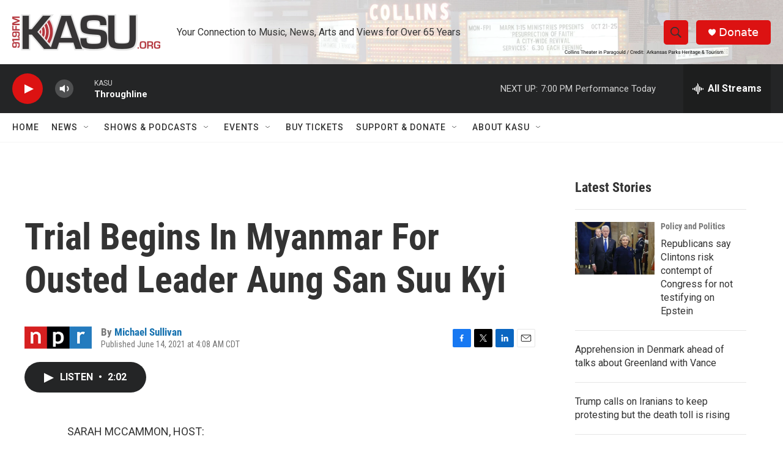

--- FILE ---
content_type: text/html;charset=UTF-8
request_url: https://www.kasu.org/2021-06-14/trial-begins-in-myanmar-for-ousted-leader-aung-san-suu-kyi
body_size: 33021
content:
<!DOCTYPE html>
<html class="ArtP aside" lang="en">
    <head>
    <meta charset="UTF-8">

    

    <style data-cssvarsponyfill="true">
        :root { --siteBgColorInverse: #121212; --primaryTextColorInverse: #ffffff; --secondaryTextColorInverse: #cccccc; --tertiaryTextColorInverse: #cccccc; --headerBgColorInverse: #000000; --headerBorderColorInverse: #858585; --headerTextColorInverse: #ffffff; --secC1_Inverse: #a2a2a2; --secC4_Inverse: #282828; --headerNavBarBgColorInverse: #121212; --headerMenuBgColorInverse: #ffffff; --headerMenuTextColorInverse: #6b2b85; --headerMenuTextColorHoverInverse: #6b2b85; --liveBlogTextColorInverse: #ffffff; --applyButtonColorInverse: #4485D5; --applyButtonTextColorInverse: #4485D5; --siteBgColor: #ffffff; --primaryTextColor: #333333; --secondaryTextColor: #666666; --secC1: #767676; --secC4: #f5f5f5; --secC5: #ffffff; --siteBgColor: #ffffff; --siteInverseBgColor: #000000; --linkColor: #1772b0; --linkHoverColor: #125c8e; --headerBgColor: #ffffff; --headerBgColorInverse: #000000; --headerBorderColor: #e6e6e6; --headerBorderColorInverse: #858585; --tertiaryTextColor: #1c1c1c; --headerTextColor: #333333; --buttonTextColor: #ffffff; --headerNavBarBgColor: #ffffff; --headerNavBarTextColor: #333333; --headerMenuBgColor: #ffffff; --headerMenuTextColor: #333333; --headerMenuTextColorHover: #68ac4d; --liveBlogTextColor: #282829; --applyButtonColor: #194173; --applyButtonTextColor: #2c4273; --primaryColor1: #242526; --primaryColor2: #dc1212; --breakingColor: #ff6f00; --secC2: #cccccc; --secC3: #e6e6e6; --secC5: #ffffff; --linkColor: #1772b0; --linkHoverColor: #125c8e; --donateBGColor: #dc1212; --headerIconColor: #ffffff; --hatButtonBgColor: #ffffff; --hatButtonBgHoverColor: #411c58; --hatButtonBorderColor: #411c58; --hatButtonBorderHoverColor: #ffffff; --hatButtoniconColor: #d62021; --hatButtonTextColor: #411c58; --hatButtonTextHoverColor: #ffffff; --footerTextColor: #ffffff; --footerTextBgColor: #ffffff; --footerPartnersBgColor: #000000; --listBorderColor: #030202; --gridBorderColor: #e6e6e6; --tagButtonBorderColor: #1772b0; --tagButtonTextColor: #1772b0; --breakingTextColor: #ffffff; --sectionTextColor: #ffffff; --contentWidth: 1240px; --primaryHeadlineFont: sans-serif; --secHlFont: sans-serif; --bodyFont: sans-serif; --colorWhite: #ffffff; --colorBlack: #000000;} .fonts-loaded { --primaryHeadlineFont: "Roboto Condensed"; --secHlFont: "Roboto Condensed"; --bodyFont: "Roboto"; --liveBlogBodyFont: "Roboto";}
    </style>

    
    
    <meta name="twitter:card" content="summary_large_image"/>
    
    
    
    
    <meta name="twitter:description" content="Aung San Suu Kyi, the former de facto head of state, goes on trial in Myanmar on corruption charges. She was deposed earlier this year in a coup by Myanmar&#x27;s military."/>
    
    
    
    
    <meta name="twitter:site" content="@kasuradio"/>
    
    
    
    <meta name="twitter:title" content="Trial Begins In Myanmar For Ousted Leader Aung San Suu Kyi"/>
    


    <meta property="og:title" content="Trial Begins In Myanmar For Ousted Leader Aung San Suu Kyi">

    <meta property="og:url" content="https://www.kasu.org/2021-06-14/trial-begins-in-myanmar-for-ousted-leader-aung-san-suu-kyi">

    <meta property="og:description" content="Aung San Suu Kyi, the former de facto head of state, goes on trial in Myanmar on corruption charges. She was deposed earlier this year in a coup by Myanmar&#x27;s military.">

    <meta property="og:site_name" content="KASU">



    <meta property="og:type" content="article">

    <meta property="article:author" content="https://www.kasu.org/people/michael-sullivan">

    <meta property="article:published_time" content="2021-06-14T09:08:00">

    <meta property="article:modified_time" content="2021-06-15T10:46:21.299">

    <meta property="article:tag" content="Morning Edition">

    <meta property="fb:app_id" content="825967198165303">



    <link data-cssvarsponyfill="true" class="Webpack-css" rel="stylesheet" href="https://npr.brightspotcdn.com/resource/00000177-1bc0-debb-a57f-dfcf4a950000/styleguide/All.min.0db89f2a608a6b13cec2d9fc84f71c45.gz.css">

    

    <style>.FooterNavigation-items-item {
    display: inline-block
}</style>
<style>[class*='-articleBody'] > ul,
[class*='-articleBody'] > ul ul {
    list-style-type: disc;
}</style>
<style>#special {
  background-image: url("https://www.dropbox.com/s/4o61jqyhwa4kez4/npr%20headquarters-brandon-kasu-smaller1280woverlay.png?raw=1");
  /*background-color: #fff;*/
  background-size: cover;
  padding: 10px 0 0 10px;
}</style>


    <meta name="viewport" content="width=device-width, initial-scale=1, viewport-fit=cover"><title>Trial Begins In Myanmar For Ousted Leader Aung San Suu Kyi | KASU</title><meta name="description" content="Aung San Suu Kyi, the former de facto head of state, goes on trial in Myanmar on corruption charges. She was deposed earlier this year in a coup by Myanmar&#x27;s military."><link rel="canonical" href="https://www.npr.org/2021/06/14/1006149636/trial-begins-in-myanmar-for-ousted-leader-aung-san-suu-kyi?ft=nprml&amp;f=1006149636"><meta name="brightspot.contentId" content="0000017a-0f47-d736-a57f-1f6f7ed20000"><link rel="apple-touch-icon"sizes="180x180"href="/apple-touch-icon.png"><link rel="icon"type="image/png"href="/favicon-32x32.png"><link rel="icon"type="image/png"href="/favicon-16x16.png">
    
    
    <meta name="brightspot-dataLayer" content="{
  &quot;author&quot; : &quot;Michael Sullivan&quot;,
  &quot;bspStoryId&quot; : &quot;0000017a-0f47-d736-a57f-1f6f7ed20000&quot;,
  &quot;category&quot; : &quot;&quot;,
  &quot;inlineAudio&quot; : 1,
  &quot;keywords&quot; : &quot;Morning Edition&quot;,
  &quot;nprCmsSite&quot; : true,
  &quot;nprStoryId&quot; : &quot;1006149636&quot;,
  &quot;pageType&quot; : &quot;news-story&quot;,
  &quot;program&quot; : &quot;&quot;,
  &quot;publishedDate&quot; : &quot;2021-06-14T04:08:00Z&quot;,
  &quot;siteName&quot; : &quot;KASU&quot;,
  &quot;station&quot; : &quot;KASU&quot;,
  &quot;stationOrgId&quot; : &quot;1177&quot;,
  &quot;storyOrgId&quot; : &quot;s1&quot;,
  &quot;storyTheme&quot; : &quot;news-story&quot;,
  &quot;storyTitle&quot; : &quot;Trial Begins In Myanmar For Ousted Leader Aung San Suu Kyi&quot;,
  &quot;timezone&quot; : &quot;America/Chicago&quot;,
  &quot;wordCount&quot; : 0,
  &quot;series&quot; : &quot;&quot;
}">
    <script id="brightspot-dataLayer">
        (function () {
            var dataValue = document.head.querySelector('meta[name="brightspot-dataLayer"]').content;
            if (dataValue) {
                window.brightspotDataLayer = JSON.parse(dataValue);
            }
        })();
    </script>

    <link rel="amphtml" href="https://www.kasu.org/2021-06-14/trial-begins-in-myanmar-for-ousted-leader-aung-san-suu-kyi?_amp=true">

    

    
    <script src="https://npr.brightspotcdn.com/resource/00000177-1bc0-debb-a57f-dfcf4a950000/styleguide/All.min.fd8f7fccc526453c829dde80fc7c2ef5.gz.js" async></script>
    

    <script type="application/ld+json">{"@context":"http://schema.org","@type":"ListenAction","description":"Aung San Suu Kyi, the former de facto head of state, goes on trial in Myanmar on corruption charges. She was deposed earlier this year in a coup by Myanmar's military.","name":"Trial Begins In Myanmar For Ousted Leader Aung San Suu Kyi"}</script><script async="async" src="https://securepubads.g.doubleclick.net/tag/js/gpt.js"></script>
<script type="text/javascript">
    // Google tag setup
    var googletag = googletag || {};
    googletag.cmd = googletag.cmd || [];

    googletag.cmd.push(function () {
        // @see https://developers.google.com/publisher-tag/reference#googletag.PubAdsService_enableLazyLoad
        googletag.pubads().enableLazyLoad({
            fetchMarginPercent: 100, // fetch and render ads within this % of viewport
            renderMarginPercent: 100,
            mobileScaling: 1  // Same on mobile.
        });

        googletag.pubads().enableSingleRequest()
        googletag.pubads().enableAsyncRendering()
        googletag.pubads().collapseEmptyDivs()
        googletag.pubads().disableInitialLoad()
        googletag.enableServices()
    })
</script>
<meta name="gtm-dataLayer" content="{
  &quot;gtmAuthor&quot; : &quot;Michael Sullivan&quot;,
  &quot;gtmBspStoryId&quot; : &quot;0000017a-0f47-d736-a57f-1f6f7ed20000&quot;,
  &quot;gtmCategory&quot; : &quot;&quot;,
  &quot;gtmInlineAudio&quot; : 1,
  &quot;gtmKeywords&quot; : &quot;Morning Edition&quot;,
  &quot;gtmNprCmsSite&quot; : true,
  &quot;gtmNprStoryId&quot; : &quot;1006149636&quot;,
  &quot;gtmPageType&quot; : &quot;news-story&quot;,
  &quot;gtmProgram&quot; : &quot;&quot;,
  &quot;gtmPublishedDate&quot; : &quot;2021-06-14T04:08:00Z&quot;,
  &quot;gtmSiteName&quot; : &quot;KASU&quot;,
  &quot;gtmStation&quot; : &quot;KASU&quot;,
  &quot;gtmStationOrgId&quot; : &quot;1177&quot;,
  &quot;gtmStoryOrgId&quot; : &quot;s1&quot;,
  &quot;gtmStoryTheme&quot; : &quot;news-story&quot;,
  &quot;gtmStoryTitle&quot; : &quot;Trial Begins In Myanmar For Ousted Leader Aung San Suu Kyi&quot;,
  &quot;gtmTimezone&quot; : &quot;America/Chicago&quot;,
  &quot;gtmWordCount&quot; : 0,
  &quot;gtmSeries&quot; : &quot;&quot;
}"><script>

    (function () {
        var dataValue = document.head.querySelector('meta[name="gtm-dataLayer"]').content;
        if (dataValue) {
            window.dataLayer = window.dataLayer || [];
            dataValue = JSON.parse(dataValue);
            dataValue['event'] = 'gtmFirstView';
            window.dataLayer.push(dataValue);
        }
    })();

    (function(w,d,s,l,i){w[l]=w[l]||[];w[l].push({'gtm.start':
            new Date().getTime(),event:'gtm.js'});var f=d.getElementsByTagName(s)[0],
        j=d.createElement(s),dl=l!='dataLayer'?'&l='+l:'';j.async=true;j.src=
        'https://www.googletagmanager.com/gtm.js?id='+i+dl;f.parentNode.insertBefore(j,f);
})(window,document,'script','dataLayer','GTM-N39QFDR');</script><script>

  window.fbAsyncInit = function() {
      FB.init({
          
              appId : '825967198165303',
          
          xfbml : true,
          version : 'v2.9'
      });
  };

  (function(d, s, id){
     var js, fjs = d.getElementsByTagName(s)[0];
     if (d.getElementById(id)) {return;}
     js = d.createElement(s); js.id = id;
     js.src = "//connect.facebook.net/en_US/sdk.js";
     fjs.parentNode.insertBefore(js, fjs);
   }(document, 'script', 'facebook-jssdk'));
</script>
<script type="application/ld+json">{"@context":"http://schema.org","@type":"NewsArticle","author":[{"@context":"http://schema.org","@type":"Person","name":"Michael Sullivan","url":"https://www.kasu.org/people/michael-sullivan"}],"dateModified":"2021-06-15T06:46:21Z","datePublished":"2021-06-14T05:08:00Z","headline":"Trial Begins In Myanmar For Ousted Leader Aung San Suu Kyi","mainEntityOfPage":{"@type":"NewsArticle","@id":"https://www.kasu.org/2021-06-14/trial-begins-in-myanmar-for-ousted-leader-aung-san-suu-kyi"},"publisher":{"@type":"Organization","name":"KASU","logo":{"@context":"http://schema.org","@type":"ImageObject","height":"60","url":"https://npr.brightspotcdn.com/dims4/default/176acac/2147483647/resize/x60/quality/90/?url=http%3A%2F%2Fnpr-brightspot.s3.amazonaws.com%2F4d%2Fad%2F4fe00df246a39561f1ceab46a6da%2Fkasu-dot-org-logo-699x166.png","width":"242"}}}</script><script>window.addEventListener('DOMContentLoaded', (event) => {
    window.nulldurationobserver = new MutationObserver(function (mutations) {
        document.querySelectorAll('.StreamPill-duration').forEach(pill => { 
      if (pill.innerText == "LISTENNULL") {
         pill.innerText = "LISTEN"
      } 
    });
      });

      window.nulldurationobserver.observe(document.body, {
        childList: true,
        subtree: true
      });
});
</script>
<script src="https://cdnres.willyweather.com/widget/warning/loadView.html?id=152378"></script>
<script><script>(function(t,e,s,o){var n,a,c;t.SMCX=t.SMCX||[],e.getElementById(o)||(n=e.getElementsByTagName(s),a=n[n.length-1],c=e.createElement(s),c.type="text/javascript",c.async=!0,c.id=o,c.src="https://widget.surveymonkey.com/collect/website/js/tRaiETqnLgj758hTBazgd0zO8UO_2FEJ7AOu7T0CjpbqChKZ3c41S0ZHrkkFBUZiXI.js",a.parentNode.insertBefore(c,a))})(window,document,"script","smcx-sdk");</script></script>


    <script>
        var head = document.getElementsByTagName('head')
        head = head[0]
        var link = document.createElement('link');
        link.setAttribute('href', 'https://fonts.googleapis.com/css?family=Roboto Condensed|Roboto|Roboto:400,500,700&display=swap');
        var relList = link.relList;

        if (relList && relList.supports('preload')) {
            link.setAttribute('as', 'style');
            link.setAttribute('rel', 'preload');
            link.setAttribute('onload', 'this.rel="stylesheet"');
            link.setAttribute('crossorigin', 'anonymous');
        } else {
            link.setAttribute('rel', 'stylesheet');
        }

        head.appendChild(link);
    </script>
</head>


    <body class="Page-body" data-content-width="1240px">
    <noscript>
    <iframe src="https://www.googletagmanager.com/ns.html?id=GTM-N39QFDR" height="0" width="0" style="display:none;visibility:hidden"></iframe>
</noscript>
        

    <!-- Putting icons here, so we don't have to include in a bunch of -body hbs's -->
<svg xmlns="http://www.w3.org/2000/svg" style="display:none" id="iconsMap1" class="iconsMap">
    <symbol id="play-icon" viewBox="0 0 115 115">
        <polygon points="0,0 115,57.5 0,115" fill="currentColor" />
    </symbol>
    <symbol id="grid" viewBox="0 0 32 32">
            <g>
                <path d="M6.4,5.7 C6.4,6.166669 6.166669,6.4 5.7,6.4 L0.7,6.4 C0.233331,6.4 0,6.166669 0,5.7 L0,0.7 C0,0.233331 0.233331,0 0.7,0 L5.7,0 C6.166669,0 6.4,0.233331 6.4,0.7 L6.4,5.7 Z M19.2,5.7 C19.2,6.166669 18.966669,6.4 18.5,6.4 L13.5,6.4 C13.033331,6.4 12.8,6.166669 12.8,5.7 L12.8,0.7 C12.8,0.233331 13.033331,0 13.5,0 L18.5,0 C18.966669,0 19.2,0.233331 19.2,0.7 L19.2,5.7 Z M32,5.7 C32,6.166669 31.766669,6.4 31.3,6.4 L26.3,6.4 C25.833331,6.4 25.6,6.166669 25.6,5.7 L25.6,0.7 C25.6,0.233331 25.833331,0 26.3,0 L31.3,0 C31.766669,0 32,0.233331 32,0.7 L32,5.7 Z M6.4,18.5 C6.4,18.966669 6.166669,19.2 5.7,19.2 L0.7,19.2 C0.233331,19.2 0,18.966669 0,18.5 L0,13.5 C0,13.033331 0.233331,12.8 0.7,12.8 L5.7,12.8 C6.166669,12.8 6.4,13.033331 6.4,13.5 L6.4,18.5 Z M19.2,18.5 C19.2,18.966669 18.966669,19.2 18.5,19.2 L13.5,19.2 C13.033331,19.2 12.8,18.966669 12.8,18.5 L12.8,13.5 C12.8,13.033331 13.033331,12.8 13.5,12.8 L18.5,12.8 C18.966669,12.8 19.2,13.033331 19.2,13.5 L19.2,18.5 Z M32,18.5 C32,18.966669 31.766669,19.2 31.3,19.2 L26.3,19.2 C25.833331,19.2 25.6,18.966669 25.6,18.5 L25.6,13.5 C25.6,13.033331 25.833331,12.8 26.3,12.8 L31.3,12.8 C31.766669,12.8 32,13.033331 32,13.5 L32,18.5 Z M6.4,31.3 C6.4,31.766669 6.166669,32 5.7,32 L0.7,32 C0.233331,32 0,31.766669 0,31.3 L0,26.3 C0,25.833331 0.233331,25.6 0.7,25.6 L5.7,25.6 C6.166669,25.6 6.4,25.833331 6.4,26.3 L6.4,31.3 Z M19.2,31.3 C19.2,31.766669 18.966669,32 18.5,32 L13.5,32 C13.033331,32 12.8,31.766669 12.8,31.3 L12.8,26.3 C12.8,25.833331 13.033331,25.6 13.5,25.6 L18.5,25.6 C18.966669,25.6 19.2,25.833331 19.2,26.3 L19.2,31.3 Z M32,31.3 C32,31.766669 31.766669,32 31.3,32 L26.3,32 C25.833331,32 25.6,31.766669 25.6,31.3 L25.6,26.3 C25.6,25.833331 25.833331,25.6 26.3,25.6 L31.3,25.6 C31.766669,25.6 32,25.833331 32,26.3 L32,31.3 Z" id=""></path>
            </g>
    </symbol>
    <symbol id="radio-stream" width="18" height="19" viewBox="0 0 18 19">
        <g fill="currentColor" fill-rule="nonzero">
            <path d="M.5 8c-.276 0-.5.253-.5.565v1.87c0 .312.224.565.5.565s.5-.253.5-.565v-1.87C1 8.253.776 8 .5 8zM2.5 8c-.276 0-.5.253-.5.565v1.87c0 .312.224.565.5.565s.5-.253.5-.565v-1.87C3 8.253 2.776 8 2.5 8zM3.5 7c-.276 0-.5.276-.5.617v3.766c0 .34.224.617.5.617s.5-.276.5-.617V7.617C4 7.277 3.776 7 3.5 7zM5.5 6c-.276 0-.5.275-.5.613v5.774c0 .338.224.613.5.613s.5-.275.5-.613V6.613C6 6.275 5.776 6 5.5 6zM6.5 4c-.276 0-.5.26-.5.58v8.84c0 .32.224.58.5.58s.5-.26.5-.58V4.58C7 4.26 6.776 4 6.5 4zM8.5 0c-.276 0-.5.273-.5.61v17.78c0 .337.224.61.5.61s.5-.273.5-.61V.61C9 .273 8.776 0 8.5 0zM9.5 2c-.276 0-.5.274-.5.612v14.776c0 .338.224.612.5.612s.5-.274.5-.612V2.612C10 2.274 9.776 2 9.5 2zM11.5 5c-.276 0-.5.276-.5.616v8.768c0 .34.224.616.5.616s.5-.276.5-.616V5.616c0-.34-.224-.616-.5-.616zM12.5 6c-.276 0-.5.262-.5.584v4.832c0 .322.224.584.5.584s.5-.262.5-.584V6.584c0-.322-.224-.584-.5-.584zM14.5 7c-.276 0-.5.29-.5.647v3.706c0 .357.224.647.5.647s.5-.29.5-.647V7.647C15 7.29 14.776 7 14.5 7zM15.5 8c-.276 0-.5.253-.5.565v1.87c0 .312.224.565.5.565s.5-.253.5-.565v-1.87c0-.312-.224-.565-.5-.565zM17.5 8c-.276 0-.5.253-.5.565v1.87c0 .312.224.565.5.565s.5-.253.5-.565v-1.87c0-.312-.224-.565-.5-.565z"/>
        </g>
    </symbol>
    <symbol id="icon-magnify" viewBox="0 0 31 31">
        <g>
            <path fill-rule="evenodd" d="M22.604 18.89l-.323.566 8.719 8.8L28.255 31l-8.719-8.8-.565.404c-2.152 1.346-4.386 2.018-6.7 2.018-3.39 0-6.284-1.21-8.679-3.632C1.197 18.568 0 15.66 0 12.27c0-3.39 1.197-6.283 3.592-8.678C5.987 1.197 8.88 0 12.271 0c3.39 0 6.283 1.197 8.678 3.592 2.395 2.395 3.593 5.288 3.593 8.679 0 2.368-.646 4.574-1.938 6.62zM19.162 5.77C17.322 3.925 15.089 3 12.46 3c-2.628 0-4.862.924-6.702 2.77C3.92 7.619 3 9.862 3 12.5c0 2.639.92 4.882 2.76 6.73C7.598 21.075 9.832 22 12.46 22c2.629 0 4.862-.924 6.702-2.77C21.054 17.33 22 15.085 22 12.5c0-2.586-.946-4.83-2.838-6.73z"/>
        </g>
    </symbol>
    <symbol id="burger-menu" viewBox="0 0 14 10">
        <g>
            <path fill-rule="evenodd" d="M0 5.5v-1h14v1H0zM0 1V0h14v1H0zm0 9V9h14v1H0z"></path>
        </g>
    </symbol>
    <symbol id="close-x" viewBox="0 0 14 14">
        <g>
            <path fill-rule="nonzero" d="M6.336 7L0 .664.664 0 7 6.336 13.336 0 14 .664 7.664 7 14 13.336l-.664.664L7 7.664.664 14 0 13.336 6.336 7z"></path>
        </g>
    </symbol>
    <symbol id="share-more-arrow" viewBox="0 0 512 512" style="enable-background:new 0 0 512 512;">
        <g>
            <g>
                <path d="M512,241.7L273.643,3.343v156.152c-71.41,3.744-138.015,33.337-188.958,84.28C30.075,298.384,0,370.991,0,448.222v60.436
                    l29.069-52.985c45.354-82.671,132.173-134.027,226.573-134.027c5.986,0,12.004,0.212,18.001,0.632v157.779L512,241.7z
                    M255.642,290.666c-84.543,0-163.661,36.792-217.939,98.885c26.634-114.177,129.256-199.483,251.429-199.483h15.489V78.131
                    l163.568,163.568L304.621,405.267V294.531l-13.585-1.683C279.347,291.401,267.439,290.666,255.642,290.666z"></path>
            </g>
        </g>
    </symbol>
    <symbol id="chevron" viewBox="0 0 100 100">
        <g>
            <path d="M22.4566257,37.2056786 L-21.4456527,71.9511488 C-22.9248661,72.9681457 -24.9073712,72.5311671 -25.8758148,70.9765924 L-26.9788683,69.2027424 C-27.9450684,67.6481676 -27.5292733,65.5646602 -26.0500598,64.5484493 L20.154796,28.2208967 C21.5532435,27.2597011 23.3600078,27.2597011 24.759951,28.2208967 L71.0500598,64.4659264 C72.5292733,65.4829232 72.9450684,67.5672166 71.9788683,69.1217913 L70.8750669,70.8956413 C69.9073712,72.4502161 67.9241183,72.8848368 66.4449048,71.8694118 L22.4566257,37.2056786 Z" id="Transparent-Chevron" transform="translate(22.500000, 50.000000) rotate(90.000000) translate(-22.500000, -50.000000) "></path>
        </g>
    </symbol>
</svg>

<svg xmlns="http://www.w3.org/2000/svg" style="display:none" id="iconsMap2" class="iconsMap">
    <symbol id="mono-icon-facebook" viewBox="0 0 10 19">
        <path fill-rule="evenodd" d="M2.707 18.25V10.2H0V7h2.707V4.469c0-1.336.375-2.373 1.125-3.112C4.582.62 5.578.25 6.82.25c1.008 0 1.828.047 2.461.14v2.848H7.594c-.633 0-1.067.14-1.301.422-.188.235-.281.61-.281 1.125V7H9l-.422 3.2H6.012v8.05H2.707z"></path>
    </symbol>
    <symbol id="mono-icon-instagram" viewBox="0 0 17 17">
        <g>
            <path fill-rule="evenodd" d="M8.281 4.207c.727 0 1.4.182 2.022.545a4.055 4.055 0 0 1 1.476 1.477c.364.62.545 1.294.545 2.021 0 .727-.181 1.4-.545 2.021a4.055 4.055 0 0 1-1.476 1.477 3.934 3.934 0 0 1-2.022.545c-.726 0-1.4-.182-2.021-.545a4.055 4.055 0 0 1-1.477-1.477 3.934 3.934 0 0 1-.545-2.021c0-.727.182-1.4.545-2.021A4.055 4.055 0 0 1 6.26 4.752a3.934 3.934 0 0 1 2.021-.545zm0 6.68a2.54 2.54 0 0 0 1.864-.774 2.54 2.54 0 0 0 .773-1.863 2.54 2.54 0 0 0-.773-1.863 2.54 2.54 0 0 0-1.864-.774 2.54 2.54 0 0 0-1.863.774 2.54 2.54 0 0 0-.773 1.863c0 .727.257 1.348.773 1.863a2.54 2.54 0 0 0 1.863.774zM13.45 4.03c-.023.258-.123.48-.299.668a.856.856 0 0 1-.65.281.913.913 0 0 1-.668-.28.913.913 0 0 1-.281-.669c0-.258.094-.48.281-.668a.913.913 0 0 1 .668-.28c.258 0 .48.093.668.28.187.188.281.41.281.668zm2.672.95c.023.656.035 1.746.035 3.269 0 1.523-.017 2.62-.053 3.287-.035.668-.134 1.248-.298 1.74a4.098 4.098 0 0 1-.967 1.53 4.098 4.098 0 0 1-1.53.966c-.492.164-1.072.264-1.74.3-.668.034-1.763.052-3.287.052-1.523 0-2.619-.018-3.287-.053-.668-.035-1.248-.146-1.74-.334a3.747 3.747 0 0 1-1.53-.931 4.098 4.098 0 0 1-.966-1.53c-.164-.492-.264-1.072-.299-1.74C.424 10.87.406 9.773.406 8.25S.424 5.63.46 4.963c.035-.668.135-1.248.299-1.74.21-.586.533-1.096.967-1.53A4.098 4.098 0 0 1 3.254.727c.492-.164 1.072-.264 1.74-.3C5.662.394 6.758.376 8.281.376c1.524 0 2.62.018 3.287.053.668.035 1.248.135 1.74.299a4.098 4.098 0 0 1 2.496 2.496c.165.492.27 1.078.317 1.757zm-1.687 7.91c.14-.399.234-1.032.28-1.899.024-.515.036-1.242.036-2.18V7.689c0-.961-.012-1.688-.035-2.18-.047-.89-.14-1.524-.281-1.899a2.537 2.537 0 0 0-1.512-1.511c-.375-.14-1.008-.235-1.899-.282a51.292 51.292 0 0 0-2.18-.035H7.72c-.938 0-1.664.012-2.18.035-.867.047-1.5.141-1.898.282a2.537 2.537 0 0 0-1.512 1.511c-.14.375-.234 1.008-.281 1.899a51.292 51.292 0 0 0-.036 2.18v1.125c0 .937.012 1.664.036 2.18.047.866.14 1.5.28 1.898.306.726.81 1.23 1.513 1.511.398.141 1.03.235 1.898.282.516.023 1.242.035 2.18.035h1.125c.96 0 1.687-.012 2.18-.035.89-.047 1.523-.141 1.898-.282.726-.304 1.23-.808 1.512-1.511z"></path>
        </g>
    </symbol>
    <symbol id="mono-icon-email" viewBox="0 0 512 512">
        <g>
            <path d="M67,148.7c11,5.8,163.8,89.1,169.5,92.1c5.7,3,11.5,4.4,20.5,4.4c9,0,14.8-1.4,20.5-4.4c5.7-3,158.5-86.3,169.5-92.1
                c4.1-2.1,11-5.9,12.5-10.2c2.6-7.6-0.2-10.5-11.3-10.5H257H65.8c-11.1,0-13.9,3-11.3,10.5C56,142.9,62.9,146.6,67,148.7z"></path>
            <path d="M455.7,153.2c-8.2,4.2-81.8,56.6-130.5,88.1l82.2,92.5c2,2,2.9,4.4,1.8,5.6c-1.2,1.1-3.8,0.5-5.9-1.4l-98.6-83.2
                c-14.9,9.6-25.4,16.2-27.2,17.2c-7.7,3.9-13.1,4.4-20.5,4.4c-7.4,0-12.8-0.5-20.5-4.4c-1.9-1-12.3-7.6-27.2-17.2l-98.6,83.2
                c-2,2-4.7,2.6-5.9,1.4c-1.2-1.1-0.3-3.6,1.7-5.6l82.1-92.5c-48.7-31.5-123.1-83.9-131.3-88.1c-8.8-4.5-9.3,0.8-9.3,4.9
                c0,4.1,0,205,0,205c0,9.3,13.7,20.9,23.5,20.9H257h185.5c9.8,0,21.5-11.7,21.5-20.9c0,0,0-201,0-205
                C464,153.9,464.6,148.7,455.7,153.2z"></path>
        </g>
    </symbol>
    <symbol id="default-image" width="24" height="24" viewBox="0 0 24 24" fill="none" stroke="currentColor" stroke-width="2" stroke-linecap="round" stroke-linejoin="round" class="feather feather-image">
        <rect x="3" y="3" width="18" height="18" rx="2" ry="2"></rect>
        <circle cx="8.5" cy="8.5" r="1.5"></circle>
        <polyline points="21 15 16 10 5 21"></polyline>
    </symbol>
    <symbol id="icon-email" width="18px" viewBox="0 0 20 14">
        <g id="Symbols" stroke="none" stroke-width="1" fill="none" fill-rule="evenodd" stroke-linecap="round" stroke-linejoin="round">
            <g id="social-button-bar" transform="translate(-125.000000, -8.000000)" stroke="#000000">
                <g id="Group-2" transform="translate(120.000000, 0.000000)">
                    <g id="envelope" transform="translate(6.000000, 9.000000)">
                        <path d="M17.5909091,10.6363636 C17.5909091,11.3138182 17.0410909,11.8636364 16.3636364,11.8636364 L1.63636364,11.8636364 C0.958909091,11.8636364 0.409090909,11.3138182 0.409090909,10.6363636 L0.409090909,1.63636364 C0.409090909,0.958090909 0.958909091,0.409090909 1.63636364,0.409090909 L16.3636364,0.409090909 C17.0410909,0.409090909 17.5909091,0.958090909 17.5909091,1.63636364 L17.5909091,10.6363636 L17.5909091,10.6363636 Z" id="Stroke-406"></path>
                        <polyline id="Stroke-407" points="17.1818182 0.818181818 9 7.36363636 0.818181818 0.818181818"></polyline>
                    </g>
                </g>
            </g>
        </g>
    </symbol>
    <symbol id="mono-icon-print" viewBox="0 0 12 12">
        <g fill-rule="evenodd">
            <path fill-rule="nonzero" d="M9 10V7H3v3H1a1 1 0 0 1-1-1V4a1 1 0 0 1 1-1h10a1 1 0 0 1 1 1v3.132A2.868 2.868 0 0 1 9.132 10H9zm.5-4.5a1 1 0 1 0 0-2 1 1 0 0 0 0 2zM3 0h6v2H3z"></path>
            <path d="M4 8h4v4H4z"></path>
        </g>
    </symbol>
    <symbol id="mono-icon-copylink" viewBox="0 0 12 12">
        <g fill-rule="evenodd">
            <path d="M10.199 2.378c.222.205.4.548.465.897.062.332.016.614-.132.774L8.627 6.106c-.187.203-.512.232-.75-.014a.498.498 0 0 0-.706.028.499.499 0 0 0 .026.706 1.509 1.509 0 0 0 2.165-.04l1.903-2.06c.37-.398.506-.98.382-1.636-.105-.557-.392-1.097-.77-1.445L9.968.8C9.591.452 9.03.208 8.467.145 7.803.072 7.233.252 6.864.653L4.958 2.709a1.509 1.509 0 0 0 .126 2.161.5.5 0 1 0 .68-.734c-.264-.218-.26-.545-.071-.747L7.597 1.33c.147-.16.425-.228.76-.19.353.038.71.188.931.394l.91.843.001.001zM1.8 9.623c-.222-.205-.4-.549-.465-.897-.062-.332-.016-.614.132-.774l1.905-2.057c.187-.203.512-.232.75.014a.498.498 0 0 0 .706-.028.499.499 0 0 0-.026-.706 1.508 1.508 0 0 0-2.165.04L.734 7.275c-.37.399-.506.98-.382 1.637.105.557.392 1.097.77 1.445l.91.843c.376.35.937.594 1.5.656.664.073 1.234-.106 1.603-.507L7.04 9.291a1.508 1.508 0 0 0-.126-2.16.5.5 0 0 0-.68.734c.264.218.26.545.071.747l-1.904 2.057c-.147.16-.425.228-.76.191-.353-.038-.71-.188-.931-.394l-.91-.843z"></path>
            <path d="M8.208 3.614a.5.5 0 0 0-.707.028L3.764 7.677a.5.5 0 0 0 .734.68L8.235 4.32a.5.5 0 0 0-.027-.707"></path>
        </g>
    </symbol>
    <symbol id="mono-icon-linkedin" viewBox="0 0 16 17">
        <g fill-rule="evenodd">
            <path d="M3.734 16.125H.464V5.613h3.27zM2.117 4.172c-.515 0-.96-.188-1.336-.563A1.825 1.825 0 0 1 .22 2.273c0-.515.187-.96.562-1.335.375-.375.82-.563 1.336-.563.516 0 .961.188 1.336.563.375.375.563.82.563 1.335 0 .516-.188.961-.563 1.336-.375.375-.82.563-1.336.563zM15.969 16.125h-3.27v-5.133c0-.844-.07-1.453-.21-1.828-.259-.633-.762-.95-1.512-.95s-1.278.282-1.582.845c-.235.421-.352 1.043-.352 1.863v5.203H5.809V5.613h3.128v1.442h.036c.234-.469.609-.856 1.125-1.16.562-.375 1.218-.563 1.968-.563 1.524 0 2.59.48 3.2 1.441.468.774.703 1.97.703 3.586v5.766z"></path>
        </g>
    </symbol>
    <symbol id="mono-icon-pinterest" viewBox="0 0 512 512">
        <g>
            <path d="M256,32C132.3,32,32,132.3,32,256c0,91.7,55.2,170.5,134.1,205.2c-0.6-15.6-0.1-34.4,3.9-51.4
                c4.3-18.2,28.8-122.1,28.8-122.1s-7.2-14.3-7.2-35.4c0-33.2,19.2-58,43.2-58c20.4,0,30.2,15.3,30.2,33.6
                c0,20.5-13.1,51.1-19.8,79.5c-5.6,23.8,11.9,43.1,35.4,43.1c42.4,0,71-54.5,71-119.1c0-49.1-33.1-85.8-93.2-85.8
                c-67.9,0-110.3,50.7-110.3,107.3c0,19.5,5.8,33.3,14.8,43.9c4.1,4.9,4.7,6.9,3.2,12.5c-1.1,4.1-3.5,14-4.6,18
                c-1.5,5.7-6.1,7.7-11.2,5.6c-31.3-12.8-45.9-47-45.9-85.6c0-63.6,53.7-139.9,160.1-139.9c85.5,0,141.8,61.9,141.8,128.3
                c0,87.9-48.9,153.5-120.9,153.5c-24.2,0-46.9-13.1-54.7-27.9c0,0-13,51.6-15.8,61.6c-4.7,17.3-14,34.5-22.5,48
                c20.1,5.9,41.4,9.2,63.5,9.2c123.7,0,224-100.3,224-224C480,132.3,379.7,32,256,32z"></path>
        </g>
    </symbol>
    <symbol id="mono-icon-tumblr" viewBox="0 0 512 512">
        <g>
            <path d="M321.2,396.3c-11.8,0-22.4-2.8-31.5-8.3c-6.9-4.1-11.5-9.6-14-16.4c-2.6-6.9-3.6-22.3-3.6-46.4V224h96v-64h-96V48h-61.9
                c-2.7,21.5-7.5,44.7-14.5,58.6c-7,13.9-14,25.8-25.6,35.7c-11.6,9.9-25.6,17.9-41.9,23.3V224h48v140.4c0,19,2,33.5,5.9,43.5
                c4,10,11.1,19.5,21.4,28.4c10.3,8.9,22.8,15.7,37.3,20.5c14.6,4.8,31.4,7.2,50.4,7.2c16.7,0,30.3-1.7,44.7-5.1
                c14.4-3.4,30.5-9.3,48.2-17.6v-65.6C363.2,389.4,342.3,396.3,321.2,396.3z"></path>
        </g>
    </symbol>
    <symbol id="mono-icon-twitter" viewBox="0 0 1200 1227">
        <g>
            <path d="M714.163 519.284L1160.89 0H1055.03L667.137 450.887L357.328 0H0L468.492 681.821L0 1226.37H105.866L515.491
            750.218L842.672 1226.37H1200L714.137 519.284H714.163ZM569.165 687.828L521.697 619.934L144.011 79.6944H306.615L611.412
            515.685L658.88 583.579L1055.08 1150.3H892.476L569.165 687.854V687.828Z" fill="white"></path>
        </g>
    </symbol>
    <symbol id="mono-icon-youtube" viewBox="0 0 512 512">
        <g>
            <path fill-rule="evenodd" d="M508.6,148.8c0-45-33.1-81.2-74-81.2C379.2,65,322.7,64,265,64c-3,0-6,0-9,0s-6,0-9,0c-57.6,0-114.2,1-169.6,3.6
                c-40.8,0-73.9,36.4-73.9,81.4C1,184.6-0.1,220.2,0,255.8C-0.1,291.4,1,327,3.4,362.7c0,45,33.1,81.5,73.9,81.5
                c58.2,2.7,117.9,3.9,178.6,3.8c60.8,0.2,120.3-1,178.6-3.8c40.9,0,74-36.5,74-81.5c2.4-35.7,3.5-71.3,3.4-107
                C512.1,220.1,511,184.5,508.6,148.8z M207,353.9V157.4l145,98.2L207,353.9z"></path>
        </g>
    </symbol>
    <symbol id="mono-icon-flipboard" viewBox="0 0 500 500">
        <g>
            <path d="M0,0V500H500V0ZM400,200H300V300H200V400H100V100H400Z"></path>
        </g>
    </symbol>
    <symbol id="mono-icon-bluesky" viewBox="0 0 568 501">
        <g>
            <path d="M123.121 33.6637C188.241 82.5526 258.281 181.681 284 234.873C309.719 181.681 379.759 82.5526 444.879
            33.6637C491.866 -1.61183 568 -28.9064 568 57.9464C568 75.2916 558.055 203.659 552.222 224.501C531.947 296.954
            458.067 315.434 392.347 304.249C507.222 323.8 536.444 388.56 473.333 453.32C353.473 576.312 301.061 422.461
            287.631 383.039C285.169 375.812 284.017 372.431 284 375.306C283.983 372.431 282.831 375.812 280.369 383.039C266.939
            422.461 214.527 576.312 94.6667 453.32C31.5556 388.56 60.7778 323.8 175.653 304.249C109.933 315.434 36.0535
            296.954 15.7778 224.501C9.94525 203.659 0 75.2916 0 57.9464C0 -28.9064 76.1345 -1.61183 123.121 33.6637Z"
            fill="white">
            </path>
        </g>
    </symbol>
    <symbol id="mono-icon-threads" viewBox="0 0 192 192">
        <g>
            <path d="M141.537 88.9883C140.71 88.5919 139.87 88.2104 139.019 87.8451C137.537 60.5382 122.616 44.905 97.5619 44.745C97.4484 44.7443 97.3355 44.7443 97.222 44.7443C82.2364 44.7443 69.7731 51.1409 62.102 62.7807L75.881 72.2328C81.6116 63.5383 90.6052 61.6848 97.2286 61.6848C97.3051 61.6848 97.3819 61.6848 97.4576 61.6855C105.707 61.7381 111.932 64.1366 115.961 68.814C118.893 72.2193 120.854 76.925 121.825 82.8638C114.511 81.6207 106.601 81.2385 98.145 81.7233C74.3247 83.0954 59.0111 96.9879 60.0396 116.292C60.5615 126.084 65.4397 134.508 73.775 140.011C80.8224 144.663 89.899 146.938 99.3323 146.423C111.79 145.74 121.563 140.987 128.381 132.296C133.559 125.696 136.834 117.143 138.28 106.366C144.217 109.949 148.617 114.664 151.047 120.332C155.179 129.967 155.42 145.8 142.501 158.708C131.182 170.016 117.576 174.908 97.0135 175.059C74.2042 174.89 56.9538 167.575 45.7381 153.317C35.2355 139.966 29.8077 120.682 29.6052 96C29.8077 71.3178 35.2355 52.0336 45.7381 38.6827C56.9538 24.4249 74.2039 17.11 97.0132 16.9405C119.988 17.1113 137.539 24.4614 149.184 38.788C154.894 45.8136 159.199 54.6488 162.037 64.9503L178.184 60.6422C174.744 47.9622 169.331 37.0357 161.965 27.974C147.036 9.60668 125.202 0.195148 97.0695 0H96.9569C68.8816 0.19447 47.2921 9.6418 32.7883 28.0793C19.8819 44.4864 13.2244 67.3157 13.0007 95.9325L13 96L13.0007 96.0675C13.2244 124.684 19.8819 147.514 32.7883 163.921C47.2921 182.358 68.8816 191.806 96.9569 192H97.0695C122.03 191.827 139.624 185.292 154.118 170.811C173.081 151.866 172.51 128.119 166.26 113.541C161.776 103.087 153.227 94.5962 141.537 88.9883ZM98.4405 129.507C88.0005 130.095 77.1544 125.409 76.6196 115.372C76.2232 107.93 81.9158 99.626 99.0812 98.6368C101.047 98.5234 102.976 98.468 104.871 98.468C111.106 98.468 116.939 99.0737 122.242 100.233C120.264 124.935 108.662 128.946 98.4405 129.507Z" fill="white"></path>
        </g>
    </symbol>
 </svg>

<svg xmlns="http://www.w3.org/2000/svg" style="display:none" id="iconsMap3" class="iconsMap">
    <symbol id="volume-mute" x="0px" y="0px" viewBox="0 0 24 24" style="enable-background:new 0 0 24 24;">
        <polygon fill="currentColor" points="11,5 6,9 2,9 2,15 6,15 11,19 "/>
        <line style="fill:none;stroke:currentColor;stroke-width:2;stroke-linecap:round;stroke-linejoin:round;" x1="23" y1="9" x2="17" y2="15"/>
        <line style="fill:none;stroke:currentColor;stroke-width:2;stroke-linecap:round;stroke-linejoin:round;" x1="17" y1="9" x2="23" y2="15"/>
    </symbol>
    <symbol id="volume-low" x="0px" y="0px" viewBox="0 0 24 24" style="enable-background:new 0 0 24 24;" xml:space="preserve">
        <polygon fill="currentColor" points="11,5 6,9 2,9 2,15 6,15 11,19 "/>
    </symbol>
    <symbol id="volume-mid" x="0px" y="0px" viewBox="0 0 24 24" style="enable-background:new 0 0 24 24;">
        <polygon fill="currentColor" points="11,5 6,9 2,9 2,15 6,15 11,19 "/>
        <path style="fill:none;stroke:currentColor;stroke-width:2;stroke-linecap:round;stroke-linejoin:round;" d="M15.5,8.5c2,2,2,5.1,0,7.1"/>
    </symbol>
    <symbol id="volume-high" x="0px" y="0px" viewBox="0 0 24 24" style="enable-background:new 0 0 24 24;">
        <polygon fill="currentColor" points="11,5 6,9 2,9 2,15 6,15 11,19 "/>
        <path style="fill:none;stroke:currentColor;stroke-width:2;stroke-linecap:round;stroke-linejoin:round;" d="M19.1,4.9c3.9,3.9,3.9,10.2,0,14.1 M15.5,8.5c2,2,2,5.1,0,7.1"/>
    </symbol>
    <symbol id="pause-icon" viewBox="0 0 12 16">
        <rect x="0" y="0" width="4" height="16" fill="currentColor"></rect>
        <rect x="8" y="0" width="4" height="16" fill="currentColor"></rect>
    </symbol>
    <symbol id="heart" viewBox="0 0 24 24">
        <g>
            <path d="M12 4.435c-1.989-5.399-12-4.597-12 3.568 0 4.068 3.06 9.481 12 14.997 8.94-5.516 12-10.929 12-14.997 0-8.118-10-8.999-12-3.568z"/>
        </g>
    </symbol>
    <symbol id="icon-location" width="24" height="24" viewBox="0 0 24 24" fill="currentColor" stroke="currentColor" stroke-width="2" stroke-linecap="round" stroke-linejoin="round" class="feather feather-map-pin">
        <path d="M21 10c0 7-9 13-9 13s-9-6-9-13a9 9 0 0 1 18 0z" fill="currentColor" fill-opacity="1"></path>
        <circle cx="12" cy="10" r="5" fill="#ffffff"></circle>
    </symbol>
    <symbol id="icon-ticket" width="23px" height="15px" viewBox="0 0 23 15">
        <g stroke="none" stroke-width="1" fill="none" fill-rule="evenodd">
            <g transform="translate(-625.000000, -1024.000000)">
                <g transform="translate(625.000000, 1024.000000)">
                    <path d="M0,12.057377 L0,3.94262296 C0.322189879,4.12588308 0.696256938,4.23076923 1.0952381,4.23076923 C2.30500469,4.23076923 3.28571429,3.26645946 3.28571429,2.07692308 C3.28571429,1.68461385 3.17904435,1.31680209 2.99266757,1 L20.0073324,1 C19.8209556,1.31680209 19.7142857,1.68461385 19.7142857,2.07692308 C19.7142857,3.26645946 20.6949953,4.23076923 21.9047619,4.23076923 C22.3037431,4.23076923 22.6778101,4.12588308 23,3.94262296 L23,12.057377 C22.6778101,11.8741169 22.3037431,11.7692308 21.9047619,11.7692308 C20.6949953,11.7692308 19.7142857,12.7335405 19.7142857,13.9230769 C19.7142857,14.3153862 19.8209556,14.6831979 20.0073324,15 L2.99266757,15 C3.17904435,14.6831979 3.28571429,14.3153862 3.28571429,13.9230769 C3.28571429,12.7335405 2.30500469,11.7692308 1.0952381,11.7692308 C0.696256938,11.7692308 0.322189879,11.8741169 -2.13162821e-14,12.057377 Z" fill="currentColor"></path>
                    <path d="M14.5,0.533333333 L14.5,15.4666667" stroke="#FFFFFF" stroke-linecap="square" stroke-dasharray="2"></path>
                </g>
            </g>
        </g>
    </symbol>
    <symbol id="icon-refresh" width="24" height="24" viewBox="0 0 24 24" fill="none" stroke="currentColor" stroke-width="2" stroke-linecap="round" stroke-linejoin="round" class="feather feather-refresh-cw">
        <polyline points="23 4 23 10 17 10"></polyline>
        <polyline points="1 20 1 14 7 14"></polyline>
        <path d="M3.51 9a9 9 0 0 1 14.85-3.36L23 10M1 14l4.64 4.36A9 9 0 0 0 20.49 15"></path>
    </symbol>

    <symbol>
    <g id="mono-icon-link-post" stroke="none" stroke-width="1" fill="none" fill-rule="evenodd">
        <g transform="translate(-313.000000, -10148.000000)" fill="#000000" fill-rule="nonzero">
            <g transform="translate(306.000000, 10142.000000)">
                <path d="M14.0614027,11.2506973 L14.3070318,11.2618997 C15.6181751,11.3582102 16.8219637,12.0327684 17.6059678,13.1077805 C17.8500396,13.4424472 17.7765978,13.9116075 17.441931,14.1556793 C17.1072643,14.3997511 16.638104,14.3263093 16.3940322,13.9916425 C15.8684436,13.270965 15.0667922,12.8217495 14.1971448,12.7578692 C13.3952042,12.6989624 12.605753,12.9728728 12.0021966,13.5148801 L11.8552806,13.6559298 L9.60365896,15.9651545 C8.45118119,17.1890154 8.4677248,19.1416686 9.64054436,20.3445766 C10.7566428,21.4893084 12.5263723,21.5504727 13.7041492,20.5254372 L13.8481981,20.3916503 L15.1367586,19.070032 C15.4259192,18.7734531 15.9007548,18.7674393 16.1973338,19.0565998 C16.466951,19.3194731 16.4964317,19.7357968 16.282313,20.0321436 L16.2107659,20.117175 L14.9130245,21.4480474 C13.1386707,23.205741 10.3106091,23.1805355 8.5665371,21.3917196 C6.88861294,19.6707486 6.81173139,16.9294487 8.36035888,15.1065701 L8.5206409,14.9274155 L10.7811785,12.6088842 C11.6500838,11.7173642 12.8355419,11.2288664 14.0614027,11.2506973 Z M22.4334629,7.60828039 C24.1113871,9.32925141 24.1882686,12.0705513 22.6396411,13.8934299 L22.4793591,14.0725845 L20.2188215,16.3911158 C19.2919892,17.3420705 18.0049901,17.8344754 16.6929682,17.7381003 C15.3818249,17.6417898 14.1780363,16.9672316 13.3940322,15.8922195 C13.1499604,15.5575528 13.2234022,15.0883925 13.558069,14.8443207 C13.8927357,14.6002489 14.361896,14.6736907 14.6059678,15.0083575 C15.1315564,15.729035 15.9332078,16.1782505 16.8028552,16.2421308 C17.6047958,16.3010376 18.394247,16.0271272 18.9978034,15.4851199 L19.1447194,15.3440702 L21.396341,13.0348455 C22.5488188,11.8109846 22.5322752,9.85833141 21.3594556,8.65542337 C20.2433572,7.51069163 18.4736277,7.44952726 17.2944986,8.47594561 L17.1502735,8.60991269 L15.8541776,9.93153101 C15.5641538,10.2272658 15.0893026,10.2318956 14.7935678,9.94187181 C14.524718,9.67821384 14.4964508,9.26180596 14.7114324,8.96608447 L14.783227,8.88126205 L16.0869755,7.55195256 C17.8613293,5.79425896 20.6893909,5.81946452 22.4334629,7.60828039 Z" id="Icon-Link"></path>
            </g>
        </g>
    </g>
    </symbol>
    <symbol id="icon-passport-badge" viewBox="0 0 80 80">
        <g fill="none" fill-rule="evenodd">
            <path fill="#5680FF" d="M0 0L80 0 0 80z" transform="translate(-464.000000, -281.000000) translate(100.000000, 180.000000) translate(364.000000, 101.000000)"/>
            <g fill="#FFF" fill-rule="nonzero">
                <path d="M17.067 31.676l-3.488-11.143-11.144-3.488 11.144-3.488 3.488-11.144 3.488 11.166 11.143 3.488-11.143 3.466-3.488 11.143zm4.935-19.567l1.207.373 2.896-4.475-4.497 2.895.394 1.207zm-9.871 0l.373-1.207-4.497-2.895 2.895 4.475 1.229-.373zm9.871 9.893l-.373 1.207 4.497 2.896-2.895-4.497-1.229.394zm-9.871 0l-1.207-.373-2.895 4.497 4.475-2.895-.373-1.229zm22.002-4.935c0 9.41-7.634 17.066-17.066 17.066C7.656 34.133 0 26.5 0 17.067 0 7.634 7.634 0 17.067 0c9.41 0 17.066 7.634 17.066 17.067zm-2.435 0c0-8.073-6.559-14.632-14.631-14.632-8.073 0-14.632 6.559-14.632 14.632 0 8.072 6.559 14.631 14.632 14.631 8.072-.022 14.631-6.58 14.631-14.631z" transform="translate(-464.000000, -281.000000) translate(100.000000, 180.000000) translate(364.000000, 101.000000) translate(6.400000, 6.400000)"/>
            </g>
        </g>
    </symbol>
    <symbol id="icon-passport-badge-circle" viewBox="0 0 45 45">
        <g fill="none" fill-rule="evenodd">
            <circle cx="23.5" cy="23" r="20.5" fill="#5680FF"/>
            <g fill="#FFF" fill-rule="nonzero">
                <path d="M17.067 31.676l-3.488-11.143-11.144-3.488 11.144-3.488 3.488-11.144 3.488 11.166 11.143 3.488-11.143 3.466-3.488 11.143zm4.935-19.567l1.207.373 2.896-4.475-4.497 2.895.394 1.207zm-9.871 0l.373-1.207-4.497-2.895 2.895 4.475 1.229-.373zm9.871 9.893l-.373 1.207 4.497 2.896-2.895-4.497-1.229.394zm-9.871 0l-1.207-.373-2.895 4.497 4.475-2.895-.373-1.229zm22.002-4.935c0 9.41-7.634 17.066-17.066 17.066C7.656 34.133 0 26.5 0 17.067 0 7.634 7.634 0 17.067 0c9.41 0 17.066 7.634 17.066 17.067zm-2.435 0c0-8.073-6.559-14.632-14.631-14.632-8.073 0-14.632 6.559-14.632 14.632 0 8.072 6.559 14.631 14.632 14.631 8.072-.022 14.631-6.58 14.631-14.631z" transform="translate(-464.000000, -281.000000) translate(100.000000, 180.000000) translate(364.000000, 101.000000) translate(6.400000, 6.400000)"/>
            </g>
        </g>
    </symbol>
    <symbol id="icon-pbs-charlotte-passport-navy" viewBox="0 0 401 42">
        <g fill="none" fill-rule="evenodd">
            <g transform="translate(-91.000000, -1361.000000) translate(89.000000, 1275.000000) translate(2.828125, 86.600000) translate(217.623043, -0.000000)">
                <circle cx="20.435" cy="20.435" r="20.435" fill="#5680FF"/>
                <path fill="#FFF" fill-rule="nonzero" d="M20.435 36.115l-3.743-11.96-11.96-3.743 11.96-3.744 3.743-11.96 3.744 11.984 11.96 3.743-11.96 3.72-3.744 11.96zm5.297-21l1.295.4 3.108-4.803-4.826 3.108.423 1.295zm-10.594 0l.4-1.295-4.826-3.108 3.108 4.803 1.318-.4zm10.594 10.617l-.4 1.295 4.826 3.108-3.107-4.826-1.319.423zm-10.594 0l-1.295-.4-3.107 4.826 4.802-3.107-.4-1.319zm23.614-5.297c0 10.1-8.193 18.317-18.317 18.317-10.1 0-18.316-8.193-18.316-18.317 0-10.123 8.193-18.316 18.316-18.316 10.1 0 18.317 8.193 18.317 18.316zm-2.614 0c0-8.664-7.039-15.703-15.703-15.703S4.732 11.772 4.732 20.435c0 8.664 7.04 15.703 15.703 15.703 8.664-.023 15.703-7.063 15.703-15.703z"/>
            </g>
            <path fill="currentColor" fill-rule="nonzero" d="M4.898 31.675v-8.216h2.1c2.866 0 5.075-.658 6.628-1.975 1.554-1.316 2.33-3.217 2.33-5.703 0-2.39-.729-4.19-2.187-5.395-1.46-1.206-3.59-1.81-6.391-1.81H0v23.099h4.898zm1.611-12.229H4.898V12.59h2.227c1.338 0 2.32.274 2.947.821.626.548.94 1.396.94 2.544 0 1.137-.374 2.004-1.122 2.599-.748.595-1.875.892-3.38.892zm22.024 12.229c2.612 0 4.68-.59 6.201-1.77 1.522-1.18 2.283-2.823 2.283-4.93 0-1.484-.324-2.674-.971-3.57-.648-.895-1.704-1.506-3.168-1.832v-.158c1.074-.18 1.935-.711 2.583-1.596.648-.885.972-2.017.972-3.397 0-2.032-.74-3.515-2.22-4.447-1.48-.932-3.858-1.398-7.133-1.398H19.89v23.098h8.642zm-.9-13.95h-2.844V12.59h2.575c1.401 0 2.425.192 3.073.576.648.385.972 1.02.972 1.904 0 .948-.298 1.627-.893 2.038-.595.41-1.556.616-2.883.616zm.347 9.905H24.79v-6.02h3.033c2.739 0 4.108.96 4.108 2.876 0 1.064-.321 1.854-.964 2.37-.642.516-1.638.774-2.986.774zm18.343 4.36c2.676 0 4.764-.6 6.265-1.8 1.5-1.201 2.251-2.844 2.251-4.93 0-1.506-.4-2.778-1.2-3.815-.801-1.038-2.281-2.072-4.44-3.105-1.633-.779-2.668-1.319-3.105-1.619-.437-.3-.755-.61-.955-.932-.2-.321-.3-.698-.3-1.13 0-.695.247-1.258.742-1.69.495-.432 1.206-.648 2.133-.648.78 0 1.572.1 2.377.3.806.2 1.825.553 3.058 1.059l1.58-3.808c-1.19-.516-2.33-.916-3.421-1.2-1.09-.285-2.236-.427-3.436-.427-2.444 0-4.358.585-5.743 1.754-1.385 1.169-2.078 2.775-2.078 4.818 0 1.085.211 2.033.632 2.844.422.811.985 1.522 1.69 2.133.706.61 1.765 1.248 3.176 1.912 1.506.716 2.504 1.237 2.994 1.564.49.326.861.666 1.114 1.019.253.353.38.755.38 1.208 0 .811-.288 1.422-.862 1.833-.574.41-1.398.616-2.472.616-.896 0-1.883-.142-2.963-.426-1.08-.285-2.398-.775-3.957-1.47v4.55c1.896.927 4.076 1.39 6.54 1.39zm29.609 0c2.338 0 4.455-.394 6.351-1.184v-4.108c-2.307.811-4.27 1.216-5.893 1.216-3.865 0-5.798-2.575-5.798-7.725 0-2.475.506-4.405 1.517-5.79 1.01-1.385 2.438-2.078 4.281-2.078.843 0 1.701.153 2.575.458.874.306 1.743.664 2.607 1.075l1.58-3.982c-2.265-1.084-4.519-1.627-6.762-1.627-2.201 0-4.12.482-5.759 1.446-1.637.963-2.893 2.348-3.768 4.155-.874 1.806-1.31 3.91-1.31 6.311 0 3.813.89 6.738 2.67 8.777 1.78 2.038 4.35 3.057 7.709 3.057zm15.278-.315v-8.31c0-2.054.3-3.54.9-4.456.601-.916 1.575-1.374 2.923-1.374 1.896 0 2.844 1.274 2.844 3.823v10.317h4.819V20.157c0-2.085-.537-3.686-1.612-4.802-1.074-1.117-2.649-1.675-4.724-1.675-2.338 0-4.044.864-5.118 2.59h-.253l.11-1.421c.074-1.443.111-2.36.111-2.749V7.092h-4.819v24.583h4.82zm20.318.316c1.38 0 2.499-.198 3.357-.593.859-.395 1.693-1.103 2.504-2.125h.127l.932 2.402h3.365v-11.77c0-2.107-.632-3.676-1.896-4.708-1.264-1.033-3.08-1.549-5.45-1.549-2.476 0-4.73.532-6.762 1.596l1.595 3.254c1.907-.853 3.566-1.28 4.977-1.28 1.833 0 2.749.896 2.749 2.687v.774l-3.065.094c-2.644.095-4.621.588-5.932 1.478-1.312.89-1.967 2.272-1.967 4.147 0 1.79.487 3.17 1.461 4.14.974.968 2.31 1.453 4.005 1.453zm1.817-3.524c-1.559 0-2.338-.679-2.338-2.038 0-.948.342-1.653 1.027-2.117.684-.463 1.727-.716 3.128-.758l1.864-.063v1.453c0 1.064-.334 1.917-1.003 2.56-.669.642-1.562.963-2.678.963zm17.822 3.208v-8.99c0-1.422.429-2.528 1.287-3.318.859-.79 2.057-1.185 3.594-1.185.559 0 1.033.053 1.422.158l.364-4.518c-.432-.095-.975-.142-1.628-.142-1.095 0-2.109.303-3.04.908-.933.606-1.673 1.404-2.22 2.394h-.237l-.711-2.97h-3.65v17.663h4.819zm14.267 0V7.092h-4.819v24.583h4.819zm12.07.316c2.708 0 4.82-.811 6.336-2.433 1.517-1.622 2.275-3.871 2.275-6.746 0-1.854-.347-3.47-1.043-4.85-.695-1.38-1.69-2.439-2.986-3.176-1.295-.738-2.79-1.106-4.486-1.106-2.728 0-4.845.8-6.351 2.401-1.507 1.601-2.26 3.845-2.26 6.73 0 1.854.348 3.476 1.043 4.867.695 1.39 1.69 2.456 2.986 3.199 1.295.742 2.791 1.114 4.487 1.114zm.064-3.871c-1.295 0-2.23-.448-2.804-1.343-.574-.895-.861-2.217-.861-3.965 0-1.76.284-3.073.853-3.942.569-.87 1.495-1.304 2.78-1.304 1.296 0 2.228.437 2.797 1.312.569.874.853 2.185.853 3.934 0 1.758-.282 3.083-.845 3.973-.564.89-1.488 1.335-2.773 1.335zm18.154 3.87c1.748 0 3.222-.268 4.423-.805v-3.586c-1.18.368-2.19.552-3.033.552-.632 0-1.14-.163-1.525-.49-.384-.326-.576-.831-.576-1.516V17.63h4.945v-3.618h-4.945v-3.76h-3.081l-1.39 3.728-2.655 1.611v2.039h2.307v8.515c0 1.949.44 3.41 1.32 4.384.879.974 2.282 1.462 4.21 1.462zm13.619 0c1.748 0 3.223-.268 4.423-.805v-3.586c-1.18.368-2.19.552-3.033.552-.632 0-1.14-.163-1.524-.49-.385-.326-.577-.831-.577-1.516V17.63h4.945v-3.618h-4.945v-3.76h-3.08l-1.391 3.728-2.654 1.611v2.039h2.306v8.515c0 1.949.44 3.41 1.32 4.384.879.974 2.282 1.462 4.21 1.462zm15.562 0c1.38 0 2.55-.102 3.508-.308.958-.205 1.859-.518 2.701-.94v-3.728c-1.032.484-2.022.837-2.97 1.058-.948.222-1.954.332-3.017.332-1.37 0-2.433-.384-3.192-1.153-.758-.769-1.164-1.838-1.216-3.207h11.39v-2.338c0-2.507-.695-4.471-2.085-5.893-1.39-1.422-3.333-2.133-5.83-2.133-2.612 0-4.658.808-6.137 2.425-1.48 1.617-2.22 3.905-2.22 6.864 0 2.876.8 5.098 2.401 6.668 1.601 1.569 3.824 2.354 6.667 2.354zm2.686-11.153h-6.762c.085-1.19.416-2.11.996-2.757.579-.648 1.38-.972 2.401-.972 1.022 0 1.833.324 2.433.972.6.648.911 1.566.932 2.757zM270.555 31.675v-8.216h2.102c2.864 0 5.074-.658 6.627-1.975 1.554-1.316 2.33-3.217 2.33-5.703 0-2.39-.729-4.19-2.188-5.395-1.458-1.206-3.589-1.81-6.39-1.81h-7.378v23.099h4.897zm1.612-12.229h-1.612V12.59h2.228c1.338 0 2.32.274 2.946.821.627.548.94 1.396.94 2.544 0 1.137-.373 2.004-1.121 2.599-.748.595-1.875.892-3.381.892zm17.3 12.545c1.38 0 2.5-.198 3.357-.593.859-.395 1.694-1.103 2.505-2.125h.126l.932 2.402h3.365v-11.77c0-2.107-.632-3.676-1.896-4.708-1.264-1.033-3.08-1.549-5.45-1.549-2.475 0-4.73.532-6.762 1.596l1.596 3.254c1.906-.853 3.565-1.28 4.976-1.28 1.833 0 2.75.896 2.75 2.687v.774l-3.066.094c-2.643.095-4.62.588-5.932 1.478-1.311.89-1.967 2.272-1.967 4.147 0 1.79.487 3.17 1.461 4.14.975.968 2.31 1.453 4.005 1.453zm1.817-3.524c-1.559 0-2.338-.679-2.338-2.038 0-.948.342-1.653 1.027-2.117.684-.463 1.727-.716 3.128-.758l1.864-.063v1.453c0 1.064-.334 1.917-1.003 2.56-.669.642-1.561.963-2.678.963zm17.79 3.524c2.507 0 4.39-.474 5.648-1.422 1.259-.948 1.888-2.328 1.888-4.14 0-.874-.152-1.627-.458-2.259-.305-.632-.78-1.19-1.422-1.674-.642-.485-1.653-1.006-3.033-1.565-1.548-.621-2.552-1.09-3.01-1.406-.458-.316-.687-.69-.687-1.121 0-.77.71-1.154 2.133-1.154.8 0 1.585.121 2.354.364.769.242 1.595.553 2.48.932l1.454-3.476c-2.012-.927-4.082-1.39-6.21-1.39-2.232 0-3.957.429-5.173 1.287-1.217.859-1.825 2.073-1.825 3.642 0 .916.145 1.688.434 2.315.29.626.753 1.182 1.39 1.666.638.485 1.636 1.011 2.995 1.58.947.4 1.706.75 2.275 1.05.568.301.969.57 1.2.807.232.237.348.545.348.924 0 1.01-.874 1.516-2.623 1.516-.853 0-1.84-.142-2.962-.426-1.122-.284-2.13-.637-3.025-1.059v3.982c.79.337 1.637.592 2.543.766.906.174 2.001.26 3.286.26zm15.658 0c2.506 0 4.389-.474 5.648-1.422 1.258-.948 1.888-2.328 1.888-4.14 0-.874-.153-1.627-.459-2.259-.305-.632-.779-1.19-1.421-1.674-.643-.485-1.654-1.006-3.034-1.565-1.548-.621-2.551-1.09-3.01-1.406-.458-.316-.687-.69-.687-1.121 0-.77.711-1.154 2.133-1.154.8 0 1.585.121 2.354.364.769.242 1.596.553 2.48.932l1.454-3.476c-2.012-.927-4.081-1.39-6.209-1.39-2.233 0-3.957.429-5.174 1.287-1.216.859-1.825 2.073-1.825 3.642 0 .916.145 1.688.435 2.315.29.626.753 1.182 1.39 1.666.637.485 1.635 1.011 2.994 1.58.948.4 1.706.75 2.275 1.05.569.301.969.57 1.2.807.232.237.348.545.348.924 0 1.01-.874 1.516-2.622 1.516-.854 0-1.84-.142-2.963-.426-1.121-.284-2.13-.637-3.025-1.059v3.982c.79.337 1.638.592 2.543.766.906.174 2.002.26 3.287.26zm15.689 7.457V32.29c0-.232-.085-1.085-.253-2.56h.253c1.18 1.506 2.806 2.26 4.881 2.26 1.38 0 2.58-.364 3.602-1.09 1.022-.727 1.81-1.786 2.362-3.176.553-1.39.83-3.028.83-4.913 0-2.865-.59-5.103-1.77-6.715-1.18-1.611-2.812-2.417-4.897-2.417-2.212 0-3.881.874-5.008 2.622h-.222l-.679-2.29h-3.918v25.436h4.819zm3.523-11.36c-1.222 0-2.115-.41-2.678-1.232-.564-.822-.845-2.18-.845-4.076v-.521c.02-1.686.305-2.894.853-3.626.547-.732 1.416-1.098 2.606-1.098 1.138 0 1.973.434 2.505 1.303.531.87.797 2.172.797 3.91 0 3.56-1.08 5.34-3.238 5.34zm19.149 3.903c2.706 0 4.818-.811 6.335-2.433 1.517-1.622 2.275-3.871 2.275-6.746 0-1.854-.348-3.47-1.043-4.85-.695-1.38-1.69-2.439-2.986-3.176-1.295-.738-2.79-1.106-4.487-1.106-2.728 0-4.845.8-6.35 2.401-1.507 1.601-2.26 3.845-2.26 6.73 0 1.854.348 3.476 1.043 4.867.695 1.39 1.69 2.456 2.986 3.199 1.295.742 2.79 1.114 4.487 1.114zm.063-3.871c-1.296 0-2.23-.448-2.805-1.343-.574-.895-.86-2.217-.86-3.965 0-1.76.284-3.073.853-3.942.568-.87 1.495-1.304 2.78-1.304 1.296 0 2.228.437 2.797 1.312.568.874.853 2.185.853 3.934 0 1.758-.282 3.083-.846 3.973-.563.89-1.487 1.335-2.772 1.335zm16.921 3.555v-8.99c0-1.422.43-2.528 1.288-3.318.858-.79 2.056-1.185 3.594-1.185.558 0 1.032.053 1.422.158l.363-4.518c-.432-.095-.974-.142-1.627-.142-1.096 0-2.11.303-3.041.908-.933.606-1.672 1.404-2.22 2.394h-.237l-.711-2.97h-3.65v17.663h4.819zm15.5.316c1.748 0 3.222-.269 4.423-.806v-3.586c-1.18.368-2.19.552-3.033.552-.632 0-1.14-.163-1.525-.49-.384-.326-.577-.831-.577-1.516V17.63h4.945v-3.618h-4.945v-3.76h-3.08l-1.39 3.728-2.655 1.611v2.039h2.307v8.515c0 1.949.44 3.41 1.319 4.384.88.974 2.283 1.462 4.21 1.462z" transform="translate(-91.000000, -1361.000000) translate(89.000000, 1275.000000) translate(2.828125, 86.600000)"/>
        </g>
    </symbol>
    <symbol id="icon-closed-captioning" viewBox="0 0 512 512">
        <g>
            <path fill="currentColor" d="M464 64H48C21.5 64 0 85.5 0 112v288c0 26.5 21.5 48 48 48h416c26.5 0 48-21.5 48-48V112c0-26.5-21.5-48-48-48zm-6 336H54c-3.3 0-6-2.7-6-6V118c0-3.3 2.7-6 6-6h404c3.3 0 6 2.7 6 6v276c0 3.3-2.7 6-6 6zm-211.1-85.7c1.7 2.4 1.5 5.6-.5 7.7-53.6 56.8-172.8 32.1-172.8-67.9 0-97.3 121.7-119.5 172.5-70.1 2.1 2 2.5 3.2 1 5.7l-17.5 30.5c-1.9 3.1-6.2 4-9.1 1.7-40.8-32-94.6-14.9-94.6 31.2 0 48 51 70.5 92.2 32.6 2.8-2.5 7.1-2.1 9.2.9l19.6 27.7zm190.4 0c1.7 2.4 1.5 5.6-.5 7.7-53.6 56.9-172.8 32.1-172.8-67.9 0-97.3 121.7-119.5 172.5-70.1 2.1 2 2.5 3.2 1 5.7L420 220.2c-1.9 3.1-6.2 4-9.1 1.7-40.8-32-94.6-14.9-94.6 31.2 0 48 51 70.5 92.2 32.6 2.8-2.5 7.1-2.1 9.2.9l19.6 27.7z"></path>
        </g>
    </symbol>
    <symbol id="circle" viewBox="0 0 24 24">
        <circle cx="50%" cy="50%" r="50%"></circle>
    </symbol>
    <symbol id="spinner" role="img" viewBox="0 0 512 512">
        <g class="fa-group">
            <path class="fa-secondary" fill="currentColor" d="M478.71 364.58zm-22 6.11l-27.83-15.9a15.92 15.92 0 0 1-6.94-19.2A184 184 0 1 1 256 72c5.89 0 11.71.29 17.46.83-.74-.07-1.48-.15-2.23-.21-8.49-.69-15.23-7.31-15.23-15.83v-32a16 16 0 0 1 15.34-16C266.24 8.46 261.18 8 256 8 119 8 8 119 8 256s111 248 248 248c98 0 182.42-56.95 222.71-139.42-4.13 7.86-14.23 10.55-22 6.11z" opacity="0.4"/><path class="fa-primary" fill="currentColor" d="M271.23 72.62c-8.49-.69-15.23-7.31-15.23-15.83V24.73c0-9.11 7.67-16.78 16.77-16.17C401.92 17.18 504 124.67 504 256a246 246 0 0 1-25 108.24c-4 8.17-14.37 11-22.26 6.45l-27.84-15.9c-7.41-4.23-9.83-13.35-6.2-21.07A182.53 182.53 0 0 0 440 256c0-96.49-74.27-175.63-168.77-183.38z"/>
        </g>
    </symbol>
    <symbol id="icon-calendar" width="24" height="24" viewBox="0 0 24 24" fill="none" stroke="currentColor" stroke-width="2" stroke-linecap="round" stroke-linejoin="round">
        <rect x="3" y="4" width="18" height="18" rx="2" ry="2"/>
        <line x1="16" y1="2" x2="16" y2="6"/>
        <line x1="8" y1="2" x2="8" y2="6"/>
        <line x1="3" y1="10" x2="21" y2="10"/>
    </symbol>
    <symbol id="icon-arrow-rotate" viewBox="0 0 512 512">
        <path d="M454.7 288.1c-12.78-3.75-26.06 3.594-29.75 16.31C403.3 379.9 333.8 432 255.1 432c-66.53 0-126.8-38.28-156.5-96h100.4c13.25 0 24-10.75 24-24S213.2 288 199.9 288h-160c-13.25 0-24 10.75-24 24v160c0 13.25 10.75 24 24 24s24-10.75 24-24v-102.1C103.7 436.4 176.1 480 255.1 480c99 0 187.4-66.31 215.1-161.3C474.8 305.1 467.4 292.7 454.7 288.1zM472 16C458.8 16 448 26.75 448 40v102.1C408.3 75.55 335.8 32 256 32C157 32 68.53 98.31 40.91 193.3C37.19 206 44.5 219.3 57.22 223c12.84 3.781 26.09-3.625 29.75-16.31C108.7 132.1 178.2 80 256 80c66.53 0 126.8 38.28 156.5 96H312C298.8 176 288 186.8 288 200S298.8 224 312 224h160c13.25 0 24-10.75 24-24v-160C496 26.75 485.3 16 472 16z"/>
    </symbol>
</svg>


<ps-header class="PH">
    <div class="PH-ham-m">
        <div class="PH-ham-m-wrapper">
            <div class="PH-ham-m-top">
                
                    <div class="PH-logo">
                        <ps-logo>
<a aria-label="home page" href="/" class="stationLogo"  >
    
        
            <picture>
    
    
        
            
        
    

    
    
        
            
        
    

    
    
        
            
        
    

    
    
        
            
    
            <source type="image/webp"  width="242"
     height="60" srcset="https://npr.brightspotcdn.com/dims4/default/534b810/2147483647/strip/true/crop/242x60+0+0/resize/484x120!/format/webp/quality/90/?url=https%3A%2F%2Fnpr.brightspotcdn.com%2Fdims4%2Fdefault%2F176acac%2F2147483647%2Fresize%2Fx60%2Fquality%2F90%2F%3Furl%3Dhttp%3A%2F%2Fnpr-brightspot.s3.amazonaws.com%2F4d%2Fad%2F4fe00df246a39561f1ceab46a6da%2Fkasu-dot-org-logo-699x166.png 2x"data-size="siteLogo"
/>
    

    
        <source width="242"
     height="60" srcset="https://npr.brightspotcdn.com/dims4/default/e44f1da/2147483647/strip/true/crop/242x60+0+0/resize/242x60!/quality/90/?url=https%3A%2F%2Fnpr.brightspotcdn.com%2Fdims4%2Fdefault%2F176acac%2F2147483647%2Fresize%2Fx60%2Fquality%2F90%2F%3Furl%3Dhttp%3A%2F%2Fnpr-brightspot.s3.amazonaws.com%2F4d%2Fad%2F4fe00df246a39561f1ceab46a6da%2Fkasu-dot-org-logo-699x166.png"data-size="siteLogo"
/>
    

        
    

    
    <img class="Image" alt="" srcset="https://npr.brightspotcdn.com/dims4/default/df30476/2147483647/strip/true/crop/242x60+0+0/resize/484x120!/quality/90/?url=https%3A%2F%2Fnpr.brightspotcdn.com%2Fdims4%2Fdefault%2F176acac%2F2147483647%2Fresize%2Fx60%2Fquality%2F90%2F%3Furl%3Dhttp%3A%2F%2Fnpr-brightspot.s3.amazonaws.com%2F4d%2Fad%2F4fe00df246a39561f1ceab46a6da%2Fkasu-dot-org-logo-699x166.png 2x" width="242" height="60" loading="lazy" src="https://npr.brightspotcdn.com/dims4/default/e44f1da/2147483647/strip/true/crop/242x60+0+0/resize/242x60!/quality/90/?url=https%3A%2F%2Fnpr.brightspotcdn.com%2Fdims4%2Fdefault%2F176acac%2F2147483647%2Fresize%2Fx60%2Fquality%2F90%2F%3Furl%3Dhttp%3A%2F%2Fnpr-brightspot.s3.amazonaws.com%2F4d%2Fad%2F4fe00df246a39561f1ceab46a6da%2Fkasu-dot-org-logo-699x166.png">


</picture>
        
    
    </a>
</ps-logo>

                    </div>
                
                <button class="PH-ham-m-close" aria-label="hamburger-menu-close" aria-expanded="false"><svg class="close-x"><use xlink:href="#close-x"></use></svg></button>
            </div>
            
                <div class="PH-search-overlay-mobile">
                    <form class="PH-search-form" action="https://www.kasu.org/search#nt=navsearch" novalidate="" autocomplete="off">
                        <label><input placeholder="Search" type="text" class="PH-search-input-mobile" name="q" required="true"><span class="sr-only">Search Query</span></label>
                        <button class="PH-search-button-mobile" aria-label="header-search-icon"><svg class="icon-magnify"><use xlink:href="#icon-magnify"></use></svg><span class="sr-only">Show Search</span></button>
                     </form>
                </div>
            

            <div class="PH-ham-m-content">
                
                
                    <nav class="Nav gtm_nav">
    
    
        <ul class="Nav-items">
            
                <li class="Nav-items-item" ><div class="NavI"  data-group-navigation>
    <div class="NavI-text gtm_nav_cat">
        
            <a class="NavI-text-link" href="https://www.kasu.org/">Home</a>
        
    </div>
    

    
</div></li>
            
                <li class="Nav-items-item" ><div class="NavI"  data-group-navigation>
    <div class="NavI-text gtm_nav_cat">
        
            <a class="NavI-text-link" href="https://www.kasu.org/local-and-regional-headlines">News</a>
        
    </div>
    
        <div class="NavI-more">
            <button aria-label="Open Sub Navigation"><svg class="chevron"><use xlink:href="#chevron"></use></svg></button>
        </div>
    

    
        <ul class="NavI-items">
            
                
                    <li class="NavI-items-item gtm_nav_subcat" ><div class="NavigationGroup" >
    <div class="NavigationGroup-title">Special Coverage</div>
    
        <ul class="NavigationGroup-items">
            
                
                    <li class="NavigationGroup-items-item" ><a class="NavLink" href="https://www.kasu.org/arkansas-legislative-session-2025">Arkansas Legislative Session 2025</a>
</li>
                
                    <li class="NavigationGroup-items-item" ><a class="NavLink" href="https://www.kasu.org/local-weather">Local Weather &amp; Emergencies</a>
</li>
                
                    <li class="NavigationGroup-items-item" ><a class="NavLink" href="https://www.kasu.org/national-international-news-from-npr/#special" target="_blank">Live Special Coverage/NPR Newscasts</a>
</li>
                
            
        </ul>
    
</div></li>
                
                    <li class="NavI-items-item gtm_nav_subcat" ><div class="NavigationGroup" >
    <div class="NavigationGroup-title">News by Region</div>
    
        <ul class="NavigationGroup-items">
            
                
                    <li class="NavigationGroup-items-item" ><a class="NavLink" href="https://www.kasu.org/local-and-regional-headlines">Local &amp; Regional News</a>
</li>
                
                    <li class="NavigationGroup-items-item" ><a class="NavLink" href="https://www.kasu.org/national-international-news-from-npr">NPR/National News</a>
</li>
                
            
        </ul>
    
</div></li>
                
                    <li class="NavI-items-item gtm_nav_subcat" ><div class="NavigationGroup" >
    <div class="NavigationGroup-title">News by Topic</div>
    
        <ul class="NavigationGroup-items">
            
                
                    <li class="NavigationGroup-items-item" ><a class="NavLink" href="https://www.kasu.org/agriculture">Agriculture</a>
</li>
                
                    <li class="NavigationGroup-items-item" ><a class="NavLink" href="https://www.kasu.org/business-economy">Business &amp; Economy</a>
</li>
                
                    <li class="NavigationGroup-items-item" ><a class="NavLink" href="https://www.kasu.org/education-and-community-culture">Education and Community Culture</a>
</li>
                
                    <li class="NavigationGroup-items-item" ><a class="NavLink" href="https://www.kasu.org/health-and-sports">Health and Sports</a>
</li>
                
                    <li class="NavigationGroup-items-item" ><a class="NavLink" href="https://www.kasu.org/politics">Policy and Politics</a>
</li>
                
                    <li class="NavigationGroup-items-item" ><a class="NavLink" href="https://www.kasu.org/public-safety-social-justice">Public Safety and Social Justice</a>
</li>
                
                    <li class="NavigationGroup-items-item" ><a class="NavLink" href="https://www.kasu.org/weather-environment-infrastructure">Weather, Environment, &amp; Infrastructure</a>
</li>
                
            
        </ul>
    
</div></li>
                
                    <li class="NavI-items-item gtm_nav_subcat" ><div class="NavigationGroup" >
    <div class="NavigationGroup-title">Resources</div>
    
        <ul class="NavigationGroup-items">
            
                
                    <li class="NavigationGroup-items-item" ><a class="NavLink" href="https://adem.maps.arcgis.com/apps/dashboards/f63cfb27de4b4a079e72feeb283f2898" target="_blank">Warming Shelters and Centers (ADEM)</a>
</li>
                
                    <li class="NavigationGroup-items-item" ><a class="NavLink" href="https://www.kasu.org/about-kasu-news">About KASU News</a>
</li>
                
                    <li class="NavigationGroup-items-item" ><a class="NavLink" href="https://www.voterview.ar-nova.org/voterview/" target="_blank">VoterView Arkansas</a>
</li>
                
                    <li class="NavigationGroup-items-item" ><a class="NavLink" href="https://www.kasu.org/kasu-news-story-ideas-interview-requests">Submit Story Ideas &amp; Interview Requests to KASU News</a>
</li>
                
            
        </ul>
    
</div></li>
                
            
        </ul>
        <ul class="NavI-items-placeholder">
            
                
                    <li class="NavI-items-item"><div class="NavigationGroup" >
    <div class="NavigationGroup-title">Special Coverage</div>
    
        <ul class="NavigationGroup-items">
            
                
                    <li class="NavigationGroup-items-item" ><a class="NavLink" href="https://www.kasu.org/arkansas-legislative-session-2025">Arkansas Legislative Session 2025</a>
</li>
                
                    <li class="NavigationGroup-items-item" ><a class="NavLink" href="https://www.kasu.org/local-weather">Local Weather &amp; Emergencies</a>
</li>
                
                    <li class="NavigationGroup-items-item" ><a class="NavLink" href="https://www.kasu.org/national-international-news-from-npr/#special" target="_blank">Live Special Coverage/NPR Newscasts</a>
</li>
                
            
        </ul>
    
</div></li>
                
                    <li class="NavI-items-item"><div class="NavigationGroup" >
    <div class="NavigationGroup-title">News by Region</div>
    
        <ul class="NavigationGroup-items">
            
                
                    <li class="NavigationGroup-items-item" ><a class="NavLink" href="https://www.kasu.org/local-and-regional-headlines">Local &amp; Regional News</a>
</li>
                
                    <li class="NavigationGroup-items-item" ><a class="NavLink" href="https://www.kasu.org/national-international-news-from-npr">NPR/National News</a>
</li>
                
            
        </ul>
    
</div></li>
                
                    <li class="NavI-items-item"><div class="NavigationGroup" >
    <div class="NavigationGroup-title">News by Topic</div>
    
        <ul class="NavigationGroup-items">
            
                
                    <li class="NavigationGroup-items-item" ><a class="NavLink" href="https://www.kasu.org/agriculture">Agriculture</a>
</li>
                
                    <li class="NavigationGroup-items-item" ><a class="NavLink" href="https://www.kasu.org/business-economy">Business &amp; Economy</a>
</li>
                
                    <li class="NavigationGroup-items-item" ><a class="NavLink" href="https://www.kasu.org/education-and-community-culture">Education and Community Culture</a>
</li>
                
                    <li class="NavigationGroup-items-item" ><a class="NavLink" href="https://www.kasu.org/health-and-sports">Health and Sports</a>
</li>
                
                    <li class="NavigationGroup-items-item" ><a class="NavLink" href="https://www.kasu.org/politics">Policy and Politics</a>
</li>
                
                    <li class="NavigationGroup-items-item" ><a class="NavLink" href="https://www.kasu.org/public-safety-social-justice">Public Safety and Social Justice</a>
</li>
                
                    <li class="NavigationGroup-items-item" ><a class="NavLink" href="https://www.kasu.org/weather-environment-infrastructure">Weather, Environment, &amp; Infrastructure</a>
</li>
                
            
        </ul>
    
</div></li>
                
                    <li class="NavI-items-item"><div class="NavigationGroup" >
    <div class="NavigationGroup-title">Resources</div>
    
        <ul class="NavigationGroup-items">
            
                
                    <li class="NavigationGroup-items-item" ><a class="NavLink" href="https://adem.maps.arcgis.com/apps/dashboards/f63cfb27de4b4a079e72feeb283f2898" target="_blank">Warming Shelters and Centers (ADEM)</a>
</li>
                
                    <li class="NavigationGroup-items-item" ><a class="NavLink" href="https://www.kasu.org/about-kasu-news">About KASU News</a>
</li>
                
                    <li class="NavigationGroup-items-item" ><a class="NavLink" href="https://www.voterview.ar-nova.org/voterview/" target="_blank">VoterView Arkansas</a>
</li>
                
                    <li class="NavigationGroup-items-item" ><a class="NavLink" href="https://www.kasu.org/kasu-news-story-ideas-interview-requests">Submit Story Ideas &amp; Interview Requests to KASU News</a>
</li>
                
            
        </ul>
    
</div></li>
                
            
        </ul>
    
</div></li>
            
                <li class="Nav-items-item" ><div class="NavI"  data-group-navigation>
    <div class="NavI-text gtm_nav_cat">
        
            <a class="NavI-text-link" href="https://www.kasu.org/all-shows">Shows &amp; Podcasts</a>
        
    </div>
    
        <div class="NavI-more">
            <button aria-label="Open Sub Navigation"><svg class="chevron"><use xlink:href="#chevron"></use></svg></button>
        </div>
    

    
        <ul class="NavI-items">
            
                
                    <li class="NavI-items-item gtm_nav_subcat" ><div class="NavigationGroup" >
    <div class="NavigationGroup-title">KASU Shows</div>
    
        <ul class="NavigationGroup-items">
            
                
                    <li class="NavigationGroup-items-item" ><a class="NavLink" href="https://www.kasu.org/show/6-degrees-of-the-delta">6 Degrees of the Delta</a>
</li>
                
                    <li class="NavigationGroup-items-item" ><a class="NavLink" href="https://www.kasu.org/show/the-arkansas-news-wrap">The Arkansas Newswrap</a>
</li>
                
                    <li class="NavigationGroup-items-item" ><a class="NavLink" href="https://www.kasu.org/show/arkansas-roots">Arkansas Roots</a>
</li>
                
                    <li class="NavigationGroup-items-item" ><a class="NavLink" href="https://www.kasu.org/show/blues-where-you-least-expect-it">Blues Where You Least Expect It</a>
</li>
                
                    <li class="NavigationGroup-items-item" ><a class="NavLink" href="https://www.kasu.org/show/down-home-harmonies">Down Home Harmonies</a>
</li>
                
                    <li class="NavigationGroup-items-item" ><a class="NavLink" href="https://www.kasu.org/show/in-performance-at-a-state">In Performance at A-State</a>
</li>
                
                    <li class="NavigationGroup-items-item" ><a class="NavLink" href="https://www.kasu.org/show/morning-edition">Morning Edition</a>
</li>
                
                    <li class="NavigationGroup-items-item" ><a class="NavLink" href="https://www.kasu.org/show/mr-rogers-rock-collection">Mr. Rogers&#x27; Rock Collection</a>
</li>
                
                    <li class="NavigationGroup-items-item" ><a class="NavLink" href="https://www.kasu.org/show/music-from-the-isles">Music From The Isles</a>
</li>
                
                    <li class="NavigationGroup-items-item" ><a class="NavLink" href="https://www.kasu.org/show/rhythm-grooves">Rhythm &amp; Grooves</a>
</li>
                
                    <li class="NavigationGroup-items-item" ><a class="NavLink" href="https://www.kasu.org/show/something-blue">Something Blue</a>
</li>
                
                    <li class="NavigationGroup-items-item" ><a class="NavLink" href="https://www.kasu.org/show/talk-business-politics">Talk Business &amp; Politics</a>
</li>
                
            
        </ul>
    
</div></li>
                
                    <li class="NavI-items-item gtm_nav_subcat" ><div class="NavigationGroup" >
    <div class="NavigationGroup-title">KASU Podcasts</div>
    
        <ul class="NavigationGroup-items">
            
                
                    <li class="NavigationGroup-items-item" ><a class="NavLink" href="https://www.kasu.org/podcast/kasu-news">KASU News</a>
</li>
                
                    <li class="NavigationGroup-items-item" ><a class="NavLink" href="https://www.kasu.org/podcast/the-story-of-arkansas-cities-and-towns">The Story of Arkansas Cities and Towns</a>
</li>
                
                    <li class="NavigationGroup-items-item" ><a class="NavLink" href="https://www.kasu.org/show/what-am-i-looking-at">What Am I Looking At?</a>
</li>
                
            
        </ul>
    
</div></li>
                
                    <li class="NavI-items-item gtm_nav_subcat" ><div class="NavigationGroup" >
    <div class="NavigationGroup-title">Explore KASU</div>
    
        <ul class="NavigationGroup-items">
            
                
                    <li class="NavigationGroup-items-item" ><a class="NavLink" href="https://www.kasu.org/schedule">Schedule</a>
</li>
                
                    <li class="NavigationGroup-items-item" ><a class="NavLink" href="https://www.kasu.org/all-shows">All Shows</a>
</li>
                
            
        </ul>
    
</div></li>
                
            
        </ul>
        <ul class="NavI-items-placeholder">
            
                
                    <li class="NavI-items-item"><div class="NavigationGroup" >
    <div class="NavigationGroup-title">KASU Shows</div>
    
        <ul class="NavigationGroup-items">
            
                
                    <li class="NavigationGroup-items-item" ><a class="NavLink" href="https://www.kasu.org/show/6-degrees-of-the-delta">6 Degrees of the Delta</a>
</li>
                
                    <li class="NavigationGroup-items-item" ><a class="NavLink" href="https://www.kasu.org/show/the-arkansas-news-wrap">The Arkansas Newswrap</a>
</li>
                
                    <li class="NavigationGroup-items-item" ><a class="NavLink" href="https://www.kasu.org/show/arkansas-roots">Arkansas Roots</a>
</li>
                
                    <li class="NavigationGroup-items-item" ><a class="NavLink" href="https://www.kasu.org/show/blues-where-you-least-expect-it">Blues Where You Least Expect It</a>
</li>
                
                    <li class="NavigationGroup-items-item" ><a class="NavLink" href="https://www.kasu.org/show/down-home-harmonies">Down Home Harmonies</a>
</li>
                
                    <li class="NavigationGroup-items-item" ><a class="NavLink" href="https://www.kasu.org/show/in-performance-at-a-state">In Performance at A-State</a>
</li>
                
                    <li class="NavigationGroup-items-item" ><a class="NavLink" href="https://www.kasu.org/show/morning-edition">Morning Edition</a>
</li>
                
                    <li class="NavigationGroup-items-item" ><a class="NavLink" href="https://www.kasu.org/show/mr-rogers-rock-collection">Mr. Rogers&#x27; Rock Collection</a>
</li>
                
                    <li class="NavigationGroup-items-item" ><a class="NavLink" href="https://www.kasu.org/show/music-from-the-isles">Music From The Isles</a>
</li>
                
                    <li class="NavigationGroup-items-item" ><a class="NavLink" href="https://www.kasu.org/show/rhythm-grooves">Rhythm &amp; Grooves</a>
</li>
                
                    <li class="NavigationGroup-items-item" ><a class="NavLink" href="https://www.kasu.org/show/something-blue">Something Blue</a>
</li>
                
                    <li class="NavigationGroup-items-item" ><a class="NavLink" href="https://www.kasu.org/show/talk-business-politics">Talk Business &amp; Politics</a>
</li>
                
            
        </ul>
    
</div></li>
                
                    <li class="NavI-items-item"><div class="NavigationGroup" >
    <div class="NavigationGroup-title">KASU Podcasts</div>
    
        <ul class="NavigationGroup-items">
            
                
                    <li class="NavigationGroup-items-item" ><a class="NavLink" href="https://www.kasu.org/podcast/kasu-news">KASU News</a>
</li>
                
                    <li class="NavigationGroup-items-item" ><a class="NavLink" href="https://www.kasu.org/podcast/the-story-of-arkansas-cities-and-towns">The Story of Arkansas Cities and Towns</a>
</li>
                
                    <li class="NavigationGroup-items-item" ><a class="NavLink" href="https://www.kasu.org/show/what-am-i-looking-at">What Am I Looking At?</a>
</li>
                
            
        </ul>
    
</div></li>
                
                    <li class="NavI-items-item"><div class="NavigationGroup" >
    <div class="NavigationGroup-title">Explore KASU</div>
    
        <ul class="NavigationGroup-items">
            
                
                    <li class="NavigationGroup-items-item" ><a class="NavLink" href="https://www.kasu.org/schedule">Schedule</a>
</li>
                
                    <li class="NavigationGroup-items-item" ><a class="NavLink" href="https://www.kasu.org/all-shows">All Shows</a>
</li>
                
            
        </ul>
    
</div></li>
                
            
        </ul>
    
</div></li>
            
                <li class="Nav-items-item" ><div class="NavI"  data-group-navigation>
    <div class="NavI-text gtm_nav_cat">
        
            <a class="NavI-text-link" href="https://www.kasu.org/community-calendar" target="_blank">Events</a>
        
    </div>
    
        <div class="NavI-more">
            <button aria-label="Open Sub Navigation"><svg class="chevron"><use xlink:href="#chevron"></use></svg></button>
        </div>
    

    
        <ul class="NavI-items">
            
                
                    <li class="NavI-items-item gtm_nav_subcat" ><div class="NavigationGroup" >
    <div class="NavigationGroup-title">KASU Community Calendar</div>
    
        <ul class="NavigationGroup-items">
            
                
                    <li class="NavigationGroup-items-item" ><a class="NavLink" href="https://www.kasu.org/community-calendar">Find Local Events</a>
</li>
                
                    <li class="NavigationGroup-items-item" ><a class="NavLink" href="https://www.kasu.org/submit-your-community-calendar-announcement">Submit Your Event</a>
</li>
                
                    <li class="NavigationGroup-items-item" ><a class="NavLink" href="https://www.kasu.org/calendar-submission-tips-and-guidelines">Submission Guidelines</a>
</li>
                
                    <li class="NavigationGroup-items-item" ><a class="NavLink" href="https://www.kasu.org/business-economy/2025-07-31/arkansas-tax-free">Arkansas Tax Free Weekend</a>
</li>
                
            
        </ul>
    
</div></li>
                
                    <li class="NavI-items-item gtm_nav_subcat" ><div class="NavigationGroup" >
    <div class="NavigationGroup-title">NPR Tiny Desk</div>
    
        <ul class="NavigationGroup-items">
            
                
                    <li class="NavigationGroup-items-item" ><a class="NavLink" href="https://tinydeskcontest.npr.org/2023/open/" target="_blank">Tiny Desk Contest 2023</a>
</li>
                
                    <li class="NavigationGroup-items-item" ><a class="NavLink" href="https://tinydeskcontest.npr.org/2023/browse-2023/?state=AR" target="_blank">Arkansas Tiny Desk Contest Entries 2023</a>
</li>
                
                    <li class="NavigationGroup-items-item" ><a class="NavLink" href="https://www.npr.org/series/tiny-desk-concerts/" target="_blank">NPR Tiny Desk Concert Performances</a>
</li>
                
            
        </ul>
    
</div></li>
                
            
        </ul>
        <ul class="NavI-items-placeholder">
            
                
                    <li class="NavI-items-item"><div class="NavigationGroup" >
    <div class="NavigationGroup-title">KASU Community Calendar</div>
    
        <ul class="NavigationGroup-items">
            
                
                    <li class="NavigationGroup-items-item" ><a class="NavLink" href="https://www.kasu.org/community-calendar">Find Local Events</a>
</li>
                
                    <li class="NavigationGroup-items-item" ><a class="NavLink" href="https://www.kasu.org/submit-your-community-calendar-announcement">Submit Your Event</a>
</li>
                
                    <li class="NavigationGroup-items-item" ><a class="NavLink" href="https://www.kasu.org/calendar-submission-tips-and-guidelines">Submission Guidelines</a>
</li>
                
                    <li class="NavigationGroup-items-item" ><a class="NavLink" href="https://www.kasu.org/business-economy/2025-07-31/arkansas-tax-free">Arkansas Tax Free Weekend</a>
</li>
                
            
        </ul>
    
</div></li>
                
                    <li class="NavI-items-item"><div class="NavigationGroup" >
    <div class="NavigationGroup-title">NPR Tiny Desk</div>
    
        <ul class="NavigationGroup-items">
            
                
                    <li class="NavigationGroup-items-item" ><a class="NavLink" href="https://tinydeskcontest.npr.org/2023/open/" target="_blank">Tiny Desk Contest 2023</a>
</li>
                
                    <li class="NavigationGroup-items-item" ><a class="NavLink" href="https://tinydeskcontest.npr.org/2023/browse-2023/?state=AR" target="_blank">Arkansas Tiny Desk Contest Entries 2023</a>
</li>
                
                    <li class="NavigationGroup-items-item" ><a class="NavLink" href="https://www.npr.org/series/tiny-desk-concerts/" target="_blank">NPR Tiny Desk Concert Performances</a>
</li>
                
            
        </ul>
    
</div></li>
                
            
        </ul>
    
</div></li>
            
                <li class="Nav-items-item" ><div class="NavI"  data-group-navigation>
    <div class="NavI-text gtm_nav_cat">
        
            <a class="NavI-text-link" href="https://www.kasu.org/tickets" target="_blank">Buy Tickets</a>
        
    </div>
    

    
</div></li>
            
                <li class="Nav-items-item" ><div class="NavI" >
    <div class="NavI-text gtm_nav_cat">
        
            <a class="NavI-text-link" href="https://www.kasu.org/give" target="_blank">Support &amp; Donate</a>
        
    </div>
    
        <div class="NavI-more">
            <button aria-label="Open Sub Navigation"><svg class="chevron"><use xlink:href="#chevron"></use></svg></button>
        </div>
    

    
        <ul class="NavI-items">
            
                
                    <li class="NavI-items-item gtm_nav_subcat" ><a class="NavLink" href="https://www.kasu.org/give" target="_blank">Become a Member</a>
</li>
                
                    <li class="NavI-items-item gtm_nav_subcat" ><a class="NavLink" href="https://www.astate.edu/giving/kasu/student-membership.dot" target="_blank">Student Membership</a>
</li>
                
                    <li class="NavI-items-item gtm_nav_subcat" ><a class="NavLink" href="https://kasu.careasy.org/home" target="_blank">Donate Your Vehicle</a>
</li>
                
            
        </ul>
        <ul class="NavI-items-placeholder">
            
                
                    <li class="NavI-items-item"><a class="NavLink" href="https://www.kasu.org/give" target="_blank">Become a Member</a>
</li>
                
                    <li class="NavI-items-item"><a class="NavLink" href="https://www.astate.edu/giving/kasu/student-membership.dot" target="_blank">Student Membership</a>
</li>
                
                    <li class="NavI-items-item"><a class="NavLink" href="https://kasu.careasy.org/home" target="_blank">Donate Your Vehicle</a>
</li>
                
            
        </ul>
    
</div></li>
            
                <li class="Nav-items-item" ><div class="NavI" >
    <div class="NavI-text gtm_nav_cat">
        
            <a class="NavI-text-link" href="https://www.kasu.org/about-kasu-public-radio">About KASU</a>
        
    </div>
    
        <div class="NavI-more">
            <button aria-label="Open Sub Navigation"><svg class="chevron"><use xlink:href="#chevron"></use></svg></button>
        </div>
    

    
        <ul class="NavI-items">
            
                
                    <li class="NavI-items-item gtm_nav_subcat" ><a class="NavLink" href="https://www.kasu.org/about-kasu-public-radio">About KASU Public Radio</a>
</li>
                
                    <li class="NavI-items-item gtm_nav_subcat" ><a class="NavLink" href="https://www.kasu.org/kasu-press-room">General Station News</a>
</li>
                
                    <li class="NavI-items-item gtm_nav_subcat" ><a class="NavLink" href="https://www.kasu.org/about-kasu-news">About KASU News</a>
</li>
                
                    <li class="NavI-items-item gtm_nav_subcat" ><a class="NavLink" href="https://www.kasu.org/contact-us">Contact</a>
</li>
                
                    <li class="NavI-items-item gtm_nav_subcat" ><a class="NavLink" href="https://www.kasu.org/people">Staff</a>
</li>
                
                    <li class="NavI-items-item gtm_nav_subcat" ><a class="NavLink" href="https://www.npr.org/about-npr/560809304/how-to-listen-to-npr-on-your-smart-speaker" target="_blank">Smart Speakers</a>
</li>
                
            
        </ul>
        <ul class="NavI-items-placeholder">
            
                
                    <li class="NavI-items-item"><a class="NavLink" href="https://www.kasu.org/about-kasu-public-radio">About KASU Public Radio</a>
</li>
                
                    <li class="NavI-items-item"><a class="NavLink" href="https://www.kasu.org/kasu-press-room">General Station News</a>
</li>
                
                    <li class="NavI-items-item"><a class="NavLink" href="https://www.kasu.org/about-kasu-news">About KASU News</a>
</li>
                
                    <li class="NavI-items-item"><a class="NavLink" href="https://www.kasu.org/contact-us">Contact</a>
</li>
                
                    <li class="NavI-items-item"><a class="NavLink" href="https://www.kasu.org/people">Staff</a>
</li>
                
                    <li class="NavI-items-item"><a class="NavLink" href="https://www.npr.org/about-npr/560809304/how-to-listen-to-npr-on-your-smart-speaker" target="_blank">Smart Speakers</a>
</li>
                
            
        </ul>
    
</div></li>
            
        </ul>
    
</nav>
                
                
                    <div class="PH-disclaimer">© 2026 KASU</div>
                
            </div>
        </div>
    </div>

    
        <div class="PH-background">
            
                <picture>
    
    
        
            
        
    

    
    
        
            
        
    

    
    
        
            
        
    

    
    
        
            
    
            <source type="image/webp"  width="1440"
     height="105" srcset="https://npr.brightspotcdn.com/dims4/default/29e95d9/2147483647/strip/true/crop/2880x210+0+0/resize/2880x210!/format/webp/quality/90/?url=http%3A%2F%2Fnpr-brightspot.s3.amazonaws.com%2Fd2%2F14%2F77ec96ec4119a10e0bca838a37af%2Fparagold-collins-theater-website-header-background-2880x210.png 2x"data-size="headerBackground"
/>
    

    
        <source width="1440"
     height="105" srcset="https://npr.brightspotcdn.com/dims4/default/6259cd9/2147483647/strip/true/crop/2880x210+0+0/resize/1440x105!/quality/90/?url=http%3A%2F%2Fnpr-brightspot.s3.amazonaws.com%2Fd2%2F14%2F77ec96ec4119a10e0bca838a37af%2Fparagold-collins-theater-website-header-background-2880x210.png"data-size="headerBackground"
/>
    

        
    

    
    <img class="Image" alt="" srcset="https://npr.brightspotcdn.com/dims4/default/236e7e4/2147483647/strip/true/crop/2880x210+0+0/resize/2880x210!/quality/90/?url=http%3A%2F%2Fnpr-brightspot.s3.amazonaws.com%2Fd2%2F14%2F77ec96ec4119a10e0bca838a37af%2Fparagold-collins-theater-website-header-background-2880x210.png 2x" width="1440" height="105" loading="lazy" src="https://npr.brightspotcdn.com/dims4/default/6259cd9/2147483647/strip/true/crop/2880x210+0+0/resize/1440x105!/quality/90/?url=http%3A%2F%2Fnpr-brightspot.s3.amazonaws.com%2Fd2%2F14%2F77ec96ec4119a10e0bca838a37af%2Fparagold-collins-theater-website-header-background-2880x210.png">


</picture>
            
        </div>
    
    <div class="PH-top-bar" data-inverse-colors="false" data-header-background="true">
            <div class="PH-top-bar-content">
                <button class="PH-menu-trigger" aria-label="hamburger-menu-open" aria-expanded="false"><svg class="burger-menu"><use xlink:href="#burger-menu"></use></svg><svg class="close-x"><use xlink:href="#close-x"></use></svg><span class="label">Menu</span></button>
                
                    <div class="PH-logo"><ps-logo>
<a aria-label="home page" href="/" class="stationLogo"  >
    
        
            <picture>
    
    
        
            
        
    

    
    
        
            
        
    

    
    
        
            
        
    

    
    
        
            
    
            <source type="image/webp"  width="242"
     height="60" srcset="https://npr.brightspotcdn.com/dims4/default/534b810/2147483647/strip/true/crop/242x60+0+0/resize/484x120!/format/webp/quality/90/?url=https%3A%2F%2Fnpr.brightspotcdn.com%2Fdims4%2Fdefault%2F176acac%2F2147483647%2Fresize%2Fx60%2Fquality%2F90%2F%3Furl%3Dhttp%3A%2F%2Fnpr-brightspot.s3.amazonaws.com%2F4d%2Fad%2F4fe00df246a39561f1ceab46a6da%2Fkasu-dot-org-logo-699x166.png 2x"data-size="siteLogo"
/>
    

    
        <source width="242"
     height="60" srcset="https://npr.brightspotcdn.com/dims4/default/e44f1da/2147483647/strip/true/crop/242x60+0+0/resize/242x60!/quality/90/?url=https%3A%2F%2Fnpr.brightspotcdn.com%2Fdims4%2Fdefault%2F176acac%2F2147483647%2Fresize%2Fx60%2Fquality%2F90%2F%3Furl%3Dhttp%3A%2F%2Fnpr-brightspot.s3.amazonaws.com%2F4d%2Fad%2F4fe00df246a39561f1ceab46a6da%2Fkasu-dot-org-logo-699x166.png"data-size="siteLogo"
/>
    

        
    

    
    <img class="Image" alt="" srcset="https://npr.brightspotcdn.com/dims4/default/df30476/2147483647/strip/true/crop/242x60+0+0/resize/484x120!/quality/90/?url=https%3A%2F%2Fnpr.brightspotcdn.com%2Fdims4%2Fdefault%2F176acac%2F2147483647%2Fresize%2Fx60%2Fquality%2F90%2F%3Furl%3Dhttp%3A%2F%2Fnpr-brightspot.s3.amazonaws.com%2F4d%2Fad%2F4fe00df246a39561f1ceab46a6da%2Fkasu-dot-org-logo-699x166.png 2x" width="242" height="60" loading="lazy" src="https://npr.brightspotcdn.com/dims4/default/e44f1da/2147483647/strip/true/crop/242x60+0+0/resize/242x60!/quality/90/?url=https%3A%2F%2Fnpr.brightspotcdn.com%2Fdims4%2Fdefault%2F176acac%2F2147483647%2Fresize%2Fx60%2Fquality%2F90%2F%3Furl%3Dhttp%3A%2F%2Fnpr-brightspot.s3.amazonaws.com%2F4d%2Fad%2F4fe00df246a39561f1ceab46a6da%2Fkasu-dot-org-logo-699x166.png">


</picture>
        
    
    </a>
</ps-logo>
</div>
                
                
                    <div class="PH-tagline">Your Connection to Music, News, Arts and Views for Over 65 Years</div>
                
            </div>
            <div class="PH-end">
                
                    <button class="PH-search-button" aria-label="header-search-icon"><svg class="icon-magnify"><use xlink:href="#icon-magnify"></use></svg><span class="sr-only">Show Search</span><svg class="close-x"><use xlink:href="#close-x"></use></svg></button>

                    <div class="PH-search-overlay">
                        <form class="PH-search-form" action="https://www.kasu.org/search#nt=navsearch" novalidate="" autocomplete="off">
                            <label><input placeholder="Search" type="text" class="PH-search-input" name="q" required="true"><span class="sr-only">Search Query</span></label>
                            <button type="button" class="PH-search-close" aria-label="header-search-close-icon"><svg class="close-x"><use xlink:href="#close-x"></use></svg></button>
                        </form>
                    </div>
                

                

                
                    <div class="PH-donate-button gtm_donate" aria-label="header-donate-button">
                        <svg class="heart"><use xlink:href="#heart"></use></svg>
                        <a   href="https://www.kasu.org/give" class="Link"  target="_blank"   >Donate</a>
                    </div>
                
            </div>
    </div>

    
        <div class="PH-persistent-player">
            
                
                    
<ps-brightspot-persistent-player
    class="BrightspotPersistentPlayer"
     player-id="brightspot-player"
    text-on-air="On Air"
    text-playing="Now Playing"
    
    data-control-drawer-load-state
>
    <div class="BrightspotPersistentPlayer-player" data-player></div>
    <div class="BrightspotPersistentPlayer-playerControls">
        <button class="BrightspotPersistentPlayer-playerControls-control" data-control-play aria-label="play">
            <svg class="play-icon">
                <use xlink:href="#play-icon"></use>
            </svg>
        </button>
        <button class="BrightspotPersistentPlayer-playerControls-control" data-control-pause aria-label="pause">
            <svg class="pause-icon">
                <use xlink:href="#pause-icon"></use>
            </svg>
        </button>
    </div>
    <div class="BrightspotPersistentPlayer-volumeControl">
        <button class="BrightspotPersistentPlayer-volumeControl-toggle" data-control-volume-toggle aria-label="volume">
            <svg class="volume-mute">
                <use xlink:href="#volume-mute"></use>
            </svg>
            <svg class="volume-low">
                <use xlink:href="#volume-low"></use>
            </svg>
            <svg class="volume-mid">
                <use xlink:href="#volume-mid"></use>
            </svg>
            <svg class="volume-high">
                <use xlink:href="#volume-high"></use>
            </svg>
        </button>
        <div class="BrightspotPersistentPlayer-volumeControl-slider" aria-label="volume-slider">
            <div data-control-volume></div>
        </div>
    </div>
    <div class="BrightspotPersistentPlayer-streamInfo">
        <div class="BrightspotPersistentPlayer-name" data-stream-name></div>
        <div class="BrightspotPersistentPlayer-programName" data-stream-program-name>
            Play Live Radio
        </div>
        <div class="BrightspotPersistentPlayer-name" data-secondary-info></div>
        <div class="BrightspotPersistentPlayer-programName" data-primary-info></div>
    </div>
    <div class="BrightspotPersistentPlayer-tabletDesktopExtraInfo">
        <div class="BrightspotPersistentPlayer-schedule">
            <span class="BrightspotPersistentPlayer-schedule-next">Next Up:</span>
            <span class="BrightspotPersistentPlayer-schedule-startTime" data-schedule-start-time></span>
            <span class="BrightspotPersistentPlayer-schedule-programName" data-schedule-program-name></span>
        </div>
        <div class="BrightspotPersistentPlayer-songInfo">
            <span class="BrightspotPersistentPlayer-songInfo-text">
                <span class="BrightspotPersistentPlayer-songInfo-textAlbumArtist">
                    <span data-songinfo-artist classical-album></span>
                    <span data-songinfo-album classical-composer></span>
                </span>
                <span class="BrightspotPersistentPlayer-songInfo-textSong" data-songinfo-song></span>
            </span>
            <span class="BrightspotPersistentPlayer-songInfo-image" data-songinfo-image></span>
        </div>
        <div class="BrightspotPersistentPlayer-trackSlider">
            <div class="BrightspotPersistentPlayer-trackSlider-currentTime" data-track-current-time>0:00</div>
            <div class="BrightspotPersistentPlayer-trackSlider-wrapper">
                <div class="BrightspotPersistentPlayer-trackSlider-slider" data-track-slider>
                    <div class="BrightspotPersistentPlayer-trackSlider-thumb" data-track-thumb></div>
                </div>
            </div>
            <div class="BrightspotPersistentPlayer-trackSlider-duration" data-track-duration>0:00</div>
        </div>
    </div>
    
    <div class="BrightspotPersistentPlayer-drawerOverlay" data-control-drawer-overlay></div>
    <div class="BrightspotPersistentPlayer-drawer">
        <div class="BrightspotPersistentPlayer-drawerMain">
            <div class="BrightspotPersistentPlayer-currentPlaying">
                <div class="BrightspotPersistentPlayer-drawerImage" data-drawer-image></div>
                <div class="BrightspotPersistentPlayer-primaryInfo" data-primary-info></div>
                <div class="BrightspotPersistentPlayer-secondaryInfo" data-secondary-info></div>
                 <div class="BrightspotPersistentPlayer-trackSlider drawer">
                    <div class="BrightspotPersistentPlayer-trackSlider-wrapper">
                        <div class="BrightspotPersistentPlayer-trackSlider-slider" data-track-slider>
                            <div class="BrightspotPersistentPlayer-trackSlider-thumb" data-track-thumb></div>
                        </div>
                    </div>
                </div>
                <div class="BrightspotPersistentPlayer-drawerTime">
                    <span class="BrightspotPersistentPlayer-drawerTime-current" data-track-current-time>0:00</span>
                    <span class="BrightspotPersistentPlayer-drawerTime-duration" data-track-duration>0:00</span>
                </div>
                <div class="BrightspotPersistentPlayer-playerControls drawer">
                    <button class="BrightspotPersistentPlayer-playerControls-control" data-control-play aria-label="play">
                        <svg class="play-icon">
                            <use xlink:href="#play-icon"></use>
                        </svg>
                    </button>
                    <button class="BrightspotPersistentPlayer-playerControls-control" data-control-pause aria-label="pause">
                        <svg class="pause-icon">
                            <use xlink:href="#pause-icon"></use>
                        </svg>
                    </button>
                </div>
            </div>

            <div class="BrightspotPersistentPlayer-drawerHeading">
                Available On Air Stations
            </div>
            <ul class="BrightspotPersistentPlayer-streamsList" data-streams-list>
                
                    <li class="BrightspotPersistentPlayer-streamsList-item" data-first-stream>
                        <ps-stream
    data-stream-name="KASU"
    data-stream-id="stream-00000170-3fa2-d1f3-a978-bfe7d95a0000"
    data-stream-ucsId="51828682e1c89b1294ec2b66"
    data-stream-program-name="Performance Today"
    
    
    
    >

    
        
            <ps-stream-url
        data-stream-format="audio/mp3"
        data-stream-url="https://kasu.streamguys1.com/live.mp3">
</ps-stream-url>
        
    

    <button class="Stream">
        <span class="Stream-iconWrapper">
            <svg class="Stream-icon">
                <use xlink:href="#play-icon"></use>
            </svg>
            <svg class="Stream-iconPause">
                <use xlink:href="#pause-icon"></use>
            </svg>
        </span>
        <span class="Stream-text">
            
                <span class="Stream-status">
                    
                        <span class="Stream-statusTextOnAir">
                            On Air
                        </span>
                    
                    <span class="Stream-statusTextNowPlaying">
                        Now Playing
                    </span>
                </span>
            
            
            
                
                    <span class="Stream-name">KASU</span>
                
            
        </span>
    </button>
</ps-stream>
                    </li>
                
            </ul>
        </div>
        
        <button class="BrightspotPersistentPlayer-drawer-closeButton" data-control-drawer-close aria-label="close">
            <svg class="close-x">
                <use xlink:href="#close-x"></use>
            </svg>
        </button>
    </div>
    <div class="BrightspotPersistentPlayer-drawerControls">
        <button class="BrightspotPersistentPlayer-drawerToggle" data-control-drawer aria-label="all streams">
            <svg class="radio-stream">
                <use xlink:href="#radio-stream"></use>
            </svg>
            <span class="BrightspotPersistentPlayer-drawerToggle-text" aria-label="all streams">All Streams</span>
            <svg class="drawer-mobile-trigger">
                <use xlink:href="#drawer-mobile-trigger"></use>
            </svg>
        </button>
    </div>
    
</ps-brightspot-persistent-player>

                
            
        </div>
    
    
        <div class="PH-nav-bar">
            
                <nav class="DropdownNavigation gtm_nav" itemscope itemtype="http://schema.org/SiteNavigationElement"
    
>
    
    
        <ul class="DropdownNavigation-items">
            
                <li class="DropdownNavigation-items-item" ><div class="NavI"  data-group-navigation>
    <div class="NavI-text gtm_nav_cat">
        
            <a class="NavI-text-link" href="https://www.kasu.org/">Home</a>
        
    </div>
    

    
</div></li>
            
                <li class="DropdownNavigation-items-item" ><div class="NavI"  data-group-navigation>
    <div class="NavI-text gtm_nav_cat">
        
            <a class="NavI-text-link" href="https://www.kasu.org/local-and-regional-headlines">News</a>
        
    </div>
    
        <div class="NavI-more">
            <button aria-label="Open Sub Navigation"><svg class="chevron"><use xlink:href="#chevron"></use></svg></button>
        </div>
    

    
        <ul class="NavI-items">
            
                
                    <li class="NavI-items-item gtm_nav_subcat" ><div class="NavigationGroup" >
    <div class="NavigationGroup-title">Special Coverage</div>
    
        <ul class="NavigationGroup-items">
            
                
                    <li class="NavigationGroup-items-item" ><a class="NavLink" href="https://www.kasu.org/arkansas-legislative-session-2025">Arkansas Legislative Session 2025</a>
</li>
                
                    <li class="NavigationGroup-items-item" ><a class="NavLink" href="https://www.kasu.org/local-weather">Local Weather &amp; Emergencies</a>
</li>
                
                    <li class="NavigationGroup-items-item" ><a class="NavLink" href="https://www.kasu.org/national-international-news-from-npr/#special" target="_blank">Live Special Coverage/NPR Newscasts</a>
</li>
                
            
        </ul>
    
</div></li>
                
                    <li class="NavI-items-item gtm_nav_subcat" ><div class="NavigationGroup" >
    <div class="NavigationGroup-title">News by Region</div>
    
        <ul class="NavigationGroup-items">
            
                
                    <li class="NavigationGroup-items-item" ><a class="NavLink" href="https://www.kasu.org/local-and-regional-headlines">Local &amp; Regional News</a>
</li>
                
                    <li class="NavigationGroup-items-item" ><a class="NavLink" href="https://www.kasu.org/national-international-news-from-npr">NPR/National News</a>
</li>
                
            
        </ul>
    
</div></li>
                
                    <li class="NavI-items-item gtm_nav_subcat" ><div class="NavigationGroup" >
    <div class="NavigationGroup-title">News by Topic</div>
    
        <ul class="NavigationGroup-items">
            
                
                    <li class="NavigationGroup-items-item" ><a class="NavLink" href="https://www.kasu.org/agriculture">Agriculture</a>
</li>
                
                    <li class="NavigationGroup-items-item" ><a class="NavLink" href="https://www.kasu.org/business-economy">Business &amp; Economy</a>
</li>
                
                    <li class="NavigationGroup-items-item" ><a class="NavLink" href="https://www.kasu.org/education-and-community-culture">Education and Community Culture</a>
</li>
                
                    <li class="NavigationGroup-items-item" ><a class="NavLink" href="https://www.kasu.org/health-and-sports">Health and Sports</a>
</li>
                
                    <li class="NavigationGroup-items-item" ><a class="NavLink" href="https://www.kasu.org/politics">Policy and Politics</a>
</li>
                
                    <li class="NavigationGroup-items-item" ><a class="NavLink" href="https://www.kasu.org/public-safety-social-justice">Public Safety and Social Justice</a>
</li>
                
                    <li class="NavigationGroup-items-item" ><a class="NavLink" href="https://www.kasu.org/weather-environment-infrastructure">Weather, Environment, &amp; Infrastructure</a>
</li>
                
            
        </ul>
    
</div></li>
                
                    <li class="NavI-items-item gtm_nav_subcat" ><div class="NavigationGroup" >
    <div class="NavigationGroup-title">Resources</div>
    
        <ul class="NavigationGroup-items">
            
                
                    <li class="NavigationGroup-items-item" ><a class="NavLink" href="https://adem.maps.arcgis.com/apps/dashboards/f63cfb27de4b4a079e72feeb283f2898" target="_blank">Warming Shelters and Centers (ADEM)</a>
</li>
                
                    <li class="NavigationGroup-items-item" ><a class="NavLink" href="https://www.kasu.org/about-kasu-news">About KASU News</a>
</li>
                
                    <li class="NavigationGroup-items-item" ><a class="NavLink" href="https://www.voterview.ar-nova.org/voterview/" target="_blank">VoterView Arkansas</a>
</li>
                
                    <li class="NavigationGroup-items-item" ><a class="NavLink" href="https://www.kasu.org/kasu-news-story-ideas-interview-requests">Submit Story Ideas &amp; Interview Requests to KASU News</a>
</li>
                
            
        </ul>
    
</div></li>
                
            
        </ul>
        <ul class="NavI-items-placeholder">
            
                
                    <li class="NavI-items-item"><div class="NavigationGroup" >
    <div class="NavigationGroup-title">Special Coverage</div>
    
        <ul class="NavigationGroup-items">
            
                
                    <li class="NavigationGroup-items-item" ><a class="NavLink" href="https://www.kasu.org/arkansas-legislative-session-2025">Arkansas Legislative Session 2025</a>
</li>
                
                    <li class="NavigationGroup-items-item" ><a class="NavLink" href="https://www.kasu.org/local-weather">Local Weather &amp; Emergencies</a>
</li>
                
                    <li class="NavigationGroup-items-item" ><a class="NavLink" href="https://www.kasu.org/national-international-news-from-npr/#special" target="_blank">Live Special Coverage/NPR Newscasts</a>
</li>
                
            
        </ul>
    
</div></li>
                
                    <li class="NavI-items-item"><div class="NavigationGroup" >
    <div class="NavigationGroup-title">News by Region</div>
    
        <ul class="NavigationGroup-items">
            
                
                    <li class="NavigationGroup-items-item" ><a class="NavLink" href="https://www.kasu.org/local-and-regional-headlines">Local &amp; Regional News</a>
</li>
                
                    <li class="NavigationGroup-items-item" ><a class="NavLink" href="https://www.kasu.org/national-international-news-from-npr">NPR/National News</a>
</li>
                
            
        </ul>
    
</div></li>
                
                    <li class="NavI-items-item"><div class="NavigationGroup" >
    <div class="NavigationGroup-title">News by Topic</div>
    
        <ul class="NavigationGroup-items">
            
                
                    <li class="NavigationGroup-items-item" ><a class="NavLink" href="https://www.kasu.org/agriculture">Agriculture</a>
</li>
                
                    <li class="NavigationGroup-items-item" ><a class="NavLink" href="https://www.kasu.org/business-economy">Business &amp; Economy</a>
</li>
                
                    <li class="NavigationGroup-items-item" ><a class="NavLink" href="https://www.kasu.org/education-and-community-culture">Education and Community Culture</a>
</li>
                
                    <li class="NavigationGroup-items-item" ><a class="NavLink" href="https://www.kasu.org/health-and-sports">Health and Sports</a>
</li>
                
                    <li class="NavigationGroup-items-item" ><a class="NavLink" href="https://www.kasu.org/politics">Policy and Politics</a>
</li>
                
                    <li class="NavigationGroup-items-item" ><a class="NavLink" href="https://www.kasu.org/public-safety-social-justice">Public Safety and Social Justice</a>
</li>
                
                    <li class="NavigationGroup-items-item" ><a class="NavLink" href="https://www.kasu.org/weather-environment-infrastructure">Weather, Environment, &amp; Infrastructure</a>
</li>
                
            
        </ul>
    
</div></li>
                
                    <li class="NavI-items-item"><div class="NavigationGroup" >
    <div class="NavigationGroup-title">Resources</div>
    
        <ul class="NavigationGroup-items">
            
                
                    <li class="NavigationGroup-items-item" ><a class="NavLink" href="https://adem.maps.arcgis.com/apps/dashboards/f63cfb27de4b4a079e72feeb283f2898" target="_blank">Warming Shelters and Centers (ADEM)</a>
</li>
                
                    <li class="NavigationGroup-items-item" ><a class="NavLink" href="https://www.kasu.org/about-kasu-news">About KASU News</a>
</li>
                
                    <li class="NavigationGroup-items-item" ><a class="NavLink" href="https://www.voterview.ar-nova.org/voterview/" target="_blank">VoterView Arkansas</a>
</li>
                
                    <li class="NavigationGroup-items-item" ><a class="NavLink" href="https://www.kasu.org/kasu-news-story-ideas-interview-requests">Submit Story Ideas &amp; Interview Requests to KASU News</a>
</li>
                
            
        </ul>
    
</div></li>
                
            
        </ul>
    
</div></li>
            
                <li class="DropdownNavigation-items-item" ><div class="NavI"  data-group-navigation>
    <div class="NavI-text gtm_nav_cat">
        
            <a class="NavI-text-link" href="https://www.kasu.org/all-shows">Shows &amp; Podcasts</a>
        
    </div>
    
        <div class="NavI-more">
            <button aria-label="Open Sub Navigation"><svg class="chevron"><use xlink:href="#chevron"></use></svg></button>
        </div>
    

    
        <ul class="NavI-items">
            
                
                    <li class="NavI-items-item gtm_nav_subcat" ><div class="NavigationGroup" >
    <div class="NavigationGroup-title">KASU Shows</div>
    
        <ul class="NavigationGroup-items">
            
                
                    <li class="NavigationGroup-items-item" ><a class="NavLink" href="https://www.kasu.org/show/6-degrees-of-the-delta">6 Degrees of the Delta</a>
</li>
                
                    <li class="NavigationGroup-items-item" ><a class="NavLink" href="https://www.kasu.org/show/the-arkansas-news-wrap">The Arkansas Newswrap</a>
</li>
                
                    <li class="NavigationGroup-items-item" ><a class="NavLink" href="https://www.kasu.org/show/arkansas-roots">Arkansas Roots</a>
</li>
                
                    <li class="NavigationGroup-items-item" ><a class="NavLink" href="https://www.kasu.org/show/blues-where-you-least-expect-it">Blues Where You Least Expect It</a>
</li>
                
                    <li class="NavigationGroup-items-item" ><a class="NavLink" href="https://www.kasu.org/show/down-home-harmonies">Down Home Harmonies</a>
</li>
                
                    <li class="NavigationGroup-items-item" ><a class="NavLink" href="https://www.kasu.org/show/in-performance-at-a-state">In Performance at A-State</a>
</li>
                
                    <li class="NavigationGroup-items-item" ><a class="NavLink" href="https://www.kasu.org/show/morning-edition">Morning Edition</a>
</li>
                
                    <li class="NavigationGroup-items-item" ><a class="NavLink" href="https://www.kasu.org/show/mr-rogers-rock-collection">Mr. Rogers&#x27; Rock Collection</a>
</li>
                
                    <li class="NavigationGroup-items-item" ><a class="NavLink" href="https://www.kasu.org/show/music-from-the-isles">Music From The Isles</a>
</li>
                
                    <li class="NavigationGroup-items-item" ><a class="NavLink" href="https://www.kasu.org/show/rhythm-grooves">Rhythm &amp; Grooves</a>
</li>
                
                    <li class="NavigationGroup-items-item" ><a class="NavLink" href="https://www.kasu.org/show/something-blue">Something Blue</a>
</li>
                
                    <li class="NavigationGroup-items-item" ><a class="NavLink" href="https://www.kasu.org/show/talk-business-politics">Talk Business &amp; Politics</a>
</li>
                
            
        </ul>
    
</div></li>
                
                    <li class="NavI-items-item gtm_nav_subcat" ><div class="NavigationGroup" >
    <div class="NavigationGroup-title">KASU Podcasts</div>
    
        <ul class="NavigationGroup-items">
            
                
                    <li class="NavigationGroup-items-item" ><a class="NavLink" href="https://www.kasu.org/podcast/kasu-news">KASU News</a>
</li>
                
                    <li class="NavigationGroup-items-item" ><a class="NavLink" href="https://www.kasu.org/podcast/the-story-of-arkansas-cities-and-towns">The Story of Arkansas Cities and Towns</a>
</li>
                
                    <li class="NavigationGroup-items-item" ><a class="NavLink" href="https://www.kasu.org/show/what-am-i-looking-at">What Am I Looking At?</a>
</li>
                
            
        </ul>
    
</div></li>
                
                    <li class="NavI-items-item gtm_nav_subcat" ><div class="NavigationGroup" >
    <div class="NavigationGroup-title">Explore KASU</div>
    
        <ul class="NavigationGroup-items">
            
                
                    <li class="NavigationGroup-items-item" ><a class="NavLink" href="https://www.kasu.org/schedule">Schedule</a>
</li>
                
                    <li class="NavigationGroup-items-item" ><a class="NavLink" href="https://www.kasu.org/all-shows">All Shows</a>
</li>
                
            
        </ul>
    
</div></li>
                
            
        </ul>
        <ul class="NavI-items-placeholder">
            
                
                    <li class="NavI-items-item"><div class="NavigationGroup" >
    <div class="NavigationGroup-title">KASU Shows</div>
    
        <ul class="NavigationGroup-items">
            
                
                    <li class="NavigationGroup-items-item" ><a class="NavLink" href="https://www.kasu.org/show/6-degrees-of-the-delta">6 Degrees of the Delta</a>
</li>
                
                    <li class="NavigationGroup-items-item" ><a class="NavLink" href="https://www.kasu.org/show/the-arkansas-news-wrap">The Arkansas Newswrap</a>
</li>
                
                    <li class="NavigationGroup-items-item" ><a class="NavLink" href="https://www.kasu.org/show/arkansas-roots">Arkansas Roots</a>
</li>
                
                    <li class="NavigationGroup-items-item" ><a class="NavLink" href="https://www.kasu.org/show/blues-where-you-least-expect-it">Blues Where You Least Expect It</a>
</li>
                
                    <li class="NavigationGroup-items-item" ><a class="NavLink" href="https://www.kasu.org/show/down-home-harmonies">Down Home Harmonies</a>
</li>
                
                    <li class="NavigationGroup-items-item" ><a class="NavLink" href="https://www.kasu.org/show/in-performance-at-a-state">In Performance at A-State</a>
</li>
                
                    <li class="NavigationGroup-items-item" ><a class="NavLink" href="https://www.kasu.org/show/morning-edition">Morning Edition</a>
</li>
                
                    <li class="NavigationGroup-items-item" ><a class="NavLink" href="https://www.kasu.org/show/mr-rogers-rock-collection">Mr. Rogers&#x27; Rock Collection</a>
</li>
                
                    <li class="NavigationGroup-items-item" ><a class="NavLink" href="https://www.kasu.org/show/music-from-the-isles">Music From The Isles</a>
</li>
                
                    <li class="NavigationGroup-items-item" ><a class="NavLink" href="https://www.kasu.org/show/rhythm-grooves">Rhythm &amp; Grooves</a>
</li>
                
                    <li class="NavigationGroup-items-item" ><a class="NavLink" href="https://www.kasu.org/show/something-blue">Something Blue</a>
</li>
                
                    <li class="NavigationGroup-items-item" ><a class="NavLink" href="https://www.kasu.org/show/talk-business-politics">Talk Business &amp; Politics</a>
</li>
                
            
        </ul>
    
</div></li>
                
                    <li class="NavI-items-item"><div class="NavigationGroup" >
    <div class="NavigationGroup-title">KASU Podcasts</div>
    
        <ul class="NavigationGroup-items">
            
                
                    <li class="NavigationGroup-items-item" ><a class="NavLink" href="https://www.kasu.org/podcast/kasu-news">KASU News</a>
</li>
                
                    <li class="NavigationGroup-items-item" ><a class="NavLink" href="https://www.kasu.org/podcast/the-story-of-arkansas-cities-and-towns">The Story of Arkansas Cities and Towns</a>
</li>
                
                    <li class="NavigationGroup-items-item" ><a class="NavLink" href="https://www.kasu.org/show/what-am-i-looking-at">What Am I Looking At?</a>
</li>
                
            
        </ul>
    
</div></li>
                
                    <li class="NavI-items-item"><div class="NavigationGroup" >
    <div class="NavigationGroup-title">Explore KASU</div>
    
        <ul class="NavigationGroup-items">
            
                
                    <li class="NavigationGroup-items-item" ><a class="NavLink" href="https://www.kasu.org/schedule">Schedule</a>
</li>
                
                    <li class="NavigationGroup-items-item" ><a class="NavLink" href="https://www.kasu.org/all-shows">All Shows</a>
</li>
                
            
        </ul>
    
</div></li>
                
            
        </ul>
    
</div></li>
            
                <li class="DropdownNavigation-items-item" ><div class="NavI"  data-group-navigation>
    <div class="NavI-text gtm_nav_cat">
        
            <a class="NavI-text-link" href="https://www.kasu.org/community-calendar" target="_blank">Events</a>
        
    </div>
    
        <div class="NavI-more">
            <button aria-label="Open Sub Navigation"><svg class="chevron"><use xlink:href="#chevron"></use></svg></button>
        </div>
    

    
        <ul class="NavI-items">
            
                
                    <li class="NavI-items-item gtm_nav_subcat" ><div class="NavigationGroup" >
    <div class="NavigationGroup-title">KASU Community Calendar</div>
    
        <ul class="NavigationGroup-items">
            
                
                    <li class="NavigationGroup-items-item" ><a class="NavLink" href="https://www.kasu.org/community-calendar">Find Local Events</a>
</li>
                
                    <li class="NavigationGroup-items-item" ><a class="NavLink" href="https://www.kasu.org/submit-your-community-calendar-announcement">Submit Your Event</a>
</li>
                
                    <li class="NavigationGroup-items-item" ><a class="NavLink" href="https://www.kasu.org/calendar-submission-tips-and-guidelines">Submission Guidelines</a>
</li>
                
                    <li class="NavigationGroup-items-item" ><a class="NavLink" href="https://www.kasu.org/business-economy/2025-07-31/arkansas-tax-free">Arkansas Tax Free Weekend</a>
</li>
                
            
        </ul>
    
</div></li>
                
                    <li class="NavI-items-item gtm_nav_subcat" ><div class="NavigationGroup" >
    <div class="NavigationGroup-title">NPR Tiny Desk</div>
    
        <ul class="NavigationGroup-items">
            
                
                    <li class="NavigationGroup-items-item" ><a class="NavLink" href="https://tinydeskcontest.npr.org/2023/open/" target="_blank">Tiny Desk Contest 2023</a>
</li>
                
                    <li class="NavigationGroup-items-item" ><a class="NavLink" href="https://tinydeskcontest.npr.org/2023/browse-2023/?state=AR" target="_blank">Arkansas Tiny Desk Contest Entries 2023</a>
</li>
                
                    <li class="NavigationGroup-items-item" ><a class="NavLink" href="https://www.npr.org/series/tiny-desk-concerts/" target="_blank">NPR Tiny Desk Concert Performances</a>
</li>
                
            
        </ul>
    
</div></li>
                
            
        </ul>
        <ul class="NavI-items-placeholder">
            
                
                    <li class="NavI-items-item"><div class="NavigationGroup" >
    <div class="NavigationGroup-title">KASU Community Calendar</div>
    
        <ul class="NavigationGroup-items">
            
                
                    <li class="NavigationGroup-items-item" ><a class="NavLink" href="https://www.kasu.org/community-calendar">Find Local Events</a>
</li>
                
                    <li class="NavigationGroup-items-item" ><a class="NavLink" href="https://www.kasu.org/submit-your-community-calendar-announcement">Submit Your Event</a>
</li>
                
                    <li class="NavigationGroup-items-item" ><a class="NavLink" href="https://www.kasu.org/calendar-submission-tips-and-guidelines">Submission Guidelines</a>
</li>
                
                    <li class="NavigationGroup-items-item" ><a class="NavLink" href="https://www.kasu.org/business-economy/2025-07-31/arkansas-tax-free">Arkansas Tax Free Weekend</a>
</li>
                
            
        </ul>
    
</div></li>
                
                    <li class="NavI-items-item"><div class="NavigationGroup" >
    <div class="NavigationGroup-title">NPR Tiny Desk</div>
    
        <ul class="NavigationGroup-items">
            
                
                    <li class="NavigationGroup-items-item" ><a class="NavLink" href="https://tinydeskcontest.npr.org/2023/open/" target="_blank">Tiny Desk Contest 2023</a>
</li>
                
                    <li class="NavigationGroup-items-item" ><a class="NavLink" href="https://tinydeskcontest.npr.org/2023/browse-2023/?state=AR" target="_blank">Arkansas Tiny Desk Contest Entries 2023</a>
</li>
                
                    <li class="NavigationGroup-items-item" ><a class="NavLink" href="https://www.npr.org/series/tiny-desk-concerts/" target="_blank">NPR Tiny Desk Concert Performances</a>
</li>
                
            
        </ul>
    
</div></li>
                
            
        </ul>
    
</div></li>
            
                <li class="DropdownNavigation-items-item" ><div class="NavI"  data-group-navigation>
    <div class="NavI-text gtm_nav_cat">
        
            <a class="NavI-text-link" href="https://www.kasu.org/tickets" target="_blank">Buy Tickets</a>
        
    </div>
    

    
</div></li>
            
                <li class="DropdownNavigation-items-item" ><div class="NavI" >
    <div class="NavI-text gtm_nav_cat">
        
            <a class="NavI-text-link" href="https://www.kasu.org/give" target="_blank">Support &amp; Donate</a>
        
    </div>
    
        <div class="NavI-more">
            <button aria-label="Open Sub Navigation"><svg class="chevron"><use xlink:href="#chevron"></use></svg></button>
        </div>
    

    
        <ul class="NavI-items">
            
                
                    <li class="NavI-items-item gtm_nav_subcat" ><a class="NavLink" href="https://www.kasu.org/give" target="_blank">Become a Member</a>
</li>
                
                    <li class="NavI-items-item gtm_nav_subcat" ><a class="NavLink" href="https://www.astate.edu/giving/kasu/student-membership.dot" target="_blank">Student Membership</a>
</li>
                
                    <li class="NavI-items-item gtm_nav_subcat" ><a class="NavLink" href="https://kasu.careasy.org/home" target="_blank">Donate Your Vehicle</a>
</li>
                
            
        </ul>
        <ul class="NavI-items-placeholder">
            
                
                    <li class="NavI-items-item"><a class="NavLink" href="https://www.kasu.org/give" target="_blank">Become a Member</a>
</li>
                
                    <li class="NavI-items-item"><a class="NavLink" href="https://www.astate.edu/giving/kasu/student-membership.dot" target="_blank">Student Membership</a>
</li>
                
                    <li class="NavI-items-item"><a class="NavLink" href="https://kasu.careasy.org/home" target="_blank">Donate Your Vehicle</a>
</li>
                
            
        </ul>
    
</div></li>
            
                <li class="DropdownNavigation-items-item" ><div class="NavI" >
    <div class="NavI-text gtm_nav_cat">
        
            <a class="NavI-text-link" href="https://www.kasu.org/about-kasu-public-radio">About KASU</a>
        
    </div>
    
        <div class="NavI-more">
            <button aria-label="Open Sub Navigation"><svg class="chevron"><use xlink:href="#chevron"></use></svg></button>
        </div>
    

    
        <ul class="NavI-items">
            
                
                    <li class="NavI-items-item gtm_nav_subcat" ><a class="NavLink" href="https://www.kasu.org/about-kasu-public-radio">About KASU Public Radio</a>
</li>
                
                    <li class="NavI-items-item gtm_nav_subcat" ><a class="NavLink" href="https://www.kasu.org/kasu-press-room">General Station News</a>
</li>
                
                    <li class="NavI-items-item gtm_nav_subcat" ><a class="NavLink" href="https://www.kasu.org/about-kasu-news">About KASU News</a>
</li>
                
                    <li class="NavI-items-item gtm_nav_subcat" ><a class="NavLink" href="https://www.kasu.org/contact-us">Contact</a>
</li>
                
                    <li class="NavI-items-item gtm_nav_subcat" ><a class="NavLink" href="https://www.kasu.org/people">Staff</a>
</li>
                
                    <li class="NavI-items-item gtm_nav_subcat" ><a class="NavLink" href="https://www.npr.org/about-npr/560809304/how-to-listen-to-npr-on-your-smart-speaker" target="_blank">Smart Speakers</a>
</li>
                
            
        </ul>
        <ul class="NavI-items-placeholder">
            
                
                    <li class="NavI-items-item"><a class="NavLink" href="https://www.kasu.org/about-kasu-public-radio">About KASU Public Radio</a>
</li>
                
                    <li class="NavI-items-item"><a class="NavLink" href="https://www.kasu.org/kasu-press-room">General Station News</a>
</li>
                
                    <li class="NavI-items-item"><a class="NavLink" href="https://www.kasu.org/about-kasu-news">About KASU News</a>
</li>
                
                    <li class="NavI-items-item"><a class="NavLink" href="https://www.kasu.org/contact-us">Contact</a>
</li>
                
                    <li class="NavI-items-item"><a class="NavLink" href="https://www.kasu.org/people">Staff</a>
</li>
                
                    <li class="NavI-items-item"><a class="NavLink" href="https://www.npr.org/about-npr/560809304/how-to-listen-to-npr-on-your-smart-speaker" target="_blank">Smart Speakers</a>
</li>
                
            
        </ul>
    
</div></li>
            
        </ul>
    
</nav>
            
        </div>
    
</ps-header>




        
    <div class="Page-above" ><div class="AdModule" >
    
<ps-google-dfp-ad data-hide-on-desktop='true'>
    <div id="googleAd940088ee-f43b-4d94-8671-1cbbd902722b"
        class="GoogleDfpAd " data-hide-on-desktop='true' data-slot-name="101603933/KASU_mobile_1" data-slot-sizes="[[320, 50]]" data-slot-adSizeMap="[[[360, 1], [320, 50]]]" data-targeting-data="{&quot;id&quot;:&quot;0000017a-0f47-d736-a57f-1f6f7ed20000&quot;,&quot;type&quot;:&quot;news-story&quot;,&quot;tags&quot;:[&quot;Morning Edition&quot;],&quot;programs&quot;:[]}" >
        <span class="GoogleDfpAd-placeholder"></span>
    </div>
</ps-google-dfp-ad>

</div>
</div>



        

        <div class="ArtP-content">
            
            <div class="ArtP-wrapper">
                <main class="ArtP-main">
                    <div class="ArtP-main-content">
                       <ps-article>
                         <article class="ArtP-mainContent">
                            

                                    <div class="ArtP-breadcrumbs-wrapper">
    
        
    
</div>



                                
                                
    <h1 class="ArtP-headline">
        Trial Begins In Myanmar For Ousted Leader Aung San Suu Kyi
    </h1>



                                <div class="ArtP-contentInfo">
                                    <div class="ArtP-byline">
                                        
                                            <div class="ArtP-byline-inner">
                                                <div class="ArtP-byline-sourceLogo">
                                                    
                                                    <picture>
    
    
        
            
    
            <source media="(max-width: 768px)"  type="image/webp"  width="420"
     height="140" srcset="https://npr.brightspotcdn.com/dims4/default/6cf829d/2147483647/strip/true/crop/138x46+0+0/resize/840x280!/format/webp/quality/90/?url=https%3A%2F%2Fmedia.npr.org%2Fimages%2Fstations%2Flogos%2Fnpr.gif 2x"data-size="fallbackImageSizeMobile"
/>
    

    
        <source media="(max-width: 768px)"  width="420"
     height="140" srcset="https://npr.brightspotcdn.com/dims4/default/585b179/2147483647/strip/true/crop/138x46+0+0/resize/420x140!/quality/90/?url=https%3A%2F%2Fmedia.npr.org%2Fimages%2Fstations%2Flogos%2Fnpr.gif"data-size="fallbackImageSizeMobile"
/>
    

        
    

    
    
        
            
        
    

    
    
        
            
        
    

    
    
        
            
    
            <source type="image/webp"  width="880"
     height="293" srcset="https://npr.brightspotcdn.com/dims4/default/a995b9b/2147483647/strip/true/crop/138x46+0+0/resize/1760x586!/format/webp/quality/90/?url=https%3A%2F%2Fmedia.npr.org%2Fimages%2Fstations%2Flogos%2Fnpr.gif 2x"data-size="fallbackImageSize"
/>
    

    
        <source width="880"
     height="293" srcset="https://npr.brightspotcdn.com/dims4/default/2b417b6/2147483647/strip/true/crop/138x46+0+0/resize/880x293!/quality/90/?url=https%3A%2F%2Fmedia.npr.org%2Fimages%2Fstations%2Flogos%2Fnpr.gif"data-size="fallbackImageSize"
/>
    

        
    

    
    <img class="Image" alt="NPR" srcset="https://npr.brightspotcdn.com/dims4/default/3f8b3fd/2147483647/strip/true/crop/138x46+0+0/resize/1760x586!/quality/90/?url=https%3A%2F%2Fmedia.npr.org%2Fimages%2Fstations%2Flogos%2Fnpr.gif 2x" width="880" height="293" loading="lazy" src="https://npr.brightspotcdn.com/dims4/default/2b417b6/2147483647/strip/true/crop/138x46+0+0/resize/880x293!/quality/90/?url=https%3A%2F%2Fmedia.npr.org%2Fimages%2Fstations%2Flogos%2Fnpr.gif">


</picture>
                                                    
                                                </div>
                                                <div class="ArtP-byline-content">
                                        
                                        
                                            
                                                
                                                <div class="ArtP-authors">
    
        <div class="ArtP-authorName">
            <span class="ArtP-authorBy">
                    By
                    <a  aria-label="Michael Sullivan" href="https://www.kasu.org/people/michael-sullivan" class="Link"   >Michael Sullivan</a>
                
            </span>
        </div>
    



</div>
                                                
                                            
                                        
                                        <div class="ArtP-timestamp"><div class="ArtP-datePublished">
        Published&nbsp;June 14, 2021 at 4:08 AM CDT
    </div>
    <meta content="2021-06-14T09:08:00Z">


                                        </div>
                                        
                                                </div>
                                            </div>
                                        

                                    </div>

                                    
                                        <div class="ArtP-actions">
                                            <ps-actionbar class="ActionBar">
    <ul class="ActionBar-items">
        
            
                <li class="ActionBar-items-item"> <a class="ActionLink gtm_share" data-platform="facebook" href="https://www.facebook.com/dialog/share?app_id=825967198165303&display=popup&href=https%3A%2F%2Fwww.kasu.org%2F2021-06-14%2Ftrial-begins-in-myanmar-for-ousted-leader-aung-san-suu-kyi"
    target="_blank" data-social-service="facebook">
    <svg><use xlink:href="#mono-icon-facebook"></use></svg><span>Facebook</span>
</a>
</li>
            
        
            
                <li class="ActionBar-items-item"><a class="ActionLink gtm_share" data-platform="twitter" href="https://twitter.com/intent/tweet?url=https%3A%2F%2Fwww.kasu.org%2F2021-06-14%2Ftrial-begins-in-myanmar-for-ousted-leader-aung-san-suu-kyi&text=Trial%20Begins%20In%20Myanmar%20For%20Ousted%20Leader%20Aung%20San%20Suu%20Kyi"
    target="_blank" data-social-service="twitter">
    <svg><use xlink:href="#mono-icon-twitter" /></svg><span>Twitter</span>
</a>
</li>
            
        
            
                <li class="ActionBar-items-item"><a class="ActionLink gtm_share" data-platform="linkedin" href="https://www.linkedin.com/shareArticle?url=https%3A%2F%2Fwww.kasu.org%2F2021-06-14%2Ftrial-begins-in-myanmar-for-ousted-leader-aung-san-suu-kyi&mini=true&title=Trial%20Begins%20In%20Myanmar%20For%20Ousted%20Leader%20Aung%20San%20Suu%20Kyi&summary=Aung%20San%20Suu%20Kyi%2C%20the%20former%20de%20facto%20head%20of%20state%2C%20goes%20on%20trial%20in%20Myanmar%20on%20corruption%20charges.%20She%20was%20deposed%20earlier%20this%20year%20in%20a%20coup%20by%20Myanmar%27s%20military.&source=KASU"
    target="_blank" data-social-service="linkedin">
    <svg><use xlink:href="#mono-icon-linkedin"></use></svg><span>LinkedIn</span>
</a>
</li>
            
        
            
                <li class="ActionBar-items-item"><a class="ActionLink gtm_share" data-platform="mailto" href="mailto:?body=Trial%20Begins%20In%20Myanmar%20For%20Ousted%20Leader%20Aung%20San%20Suu%20Kyi%0A%0Ahttps%3A%2F%2Fwww.kasu.org%2F2021-06-14%2Ftrial-begins-in-myanmar-for-ousted-leader-aung-san-suu-kyi%0A%0AAung%20San%20Suu%20Kyi%2C%20the%20former%20de%20facto%20head%20of%20state%2C%20goes%20on%20trial%20in%20Myanmar%20on%20corruption%20charges.%20She%20was%20deposed%20earlier%20this%20year%20in%20a%20coup%20by%20Myanmar%27s%20military."
    data-social-service="mailto">
    <svg><use xlink:href="#icon-email"></use></svg><span>Email</span>
</a>
</li>
            
        
    </ul>
</ps-actionbar>

                                        </div>
                                    

                                    
                                    <div class="ArtP-audioPlayer">
                                        
    
        <ps-stream
    data-stream-name="Trial Begins In Myanmar For Ousted Leader Aung San Suu Kyi"
    data-stream-id="0000017a-0f47-d736-a57f-1f6fbdf90001"
    
    
    data-stream-duration="2:02"
    on-demand
    
    external>

    
        
            
                <ps-stream-url
        data-stream-format=""
        data-stream-url="https://ondemand.npr.org/anon.npr-mp3/npr/me/2021/06/20210614_me_aung_san_suu_kyi_trial.mp3">
</ps-stream-url>
            
        
    

    <button class="StreamPill">
        <span class="StreamPill-iconWrapper">
            <svg class="StreamPill-icon">
                <use xlink:href="#play-icon"></use>
            </svg>
            <svg class="StreamPill-iconPause">
                <use xlink:href="#pause-icon"></use>
            </svg>
        </span>
        <span class="StreamPill-text">
            
            
                <span class="StreamPill-duration">
                    Listen <span class="StreamPill-textDivider">&bull;</span> 2:02
                </span>
            
            
        </span>
    </button>
</ps-stream>
    



                                    </div>
                                    
                                </div>
                                
                                

                            

                            

                            <div class="ArtP-articleContainer">
                                
                                    <div class="ArtP-articleBody">
                                        <p>SARAH MCCAMMON, HOST:</p><p>The trial of Myanmar's ousted civilian leader, Aung San Suu Kyi, began today in the capital, Naypyitaw. She's been in detention for more than four months now, ever since the February 1 coup that returned the country's repressive military to power. The military justified its coup by alleging widespread election fraud on the part of Suu Kyi and her party. Michael Sullivan reports.</p><p>MICHAEL SULLIVAN, BYLINE: The military started slapping charges against Suu Kyi just days after her detention. It hasn't stopped since. Some seem laughable - illegally importing walkie talkies for her security guards, for example - others, including violating the state Official Secrets Act, far more serious. Just last week, state-run media said several new charges had been filed, including bribery and misuse of authority involving land deals.</p><p>PHIL ROBERTSON: These are politically motivated, bogus charges that are being brought against her because they don't want to ever have her run for election again. They don't want to see her walking free on the streets of Myanmar again.</p><p>SULLIVAN: That's Phil Robertson, deputy Asia director for Human Rights Watch. It's not just Suu Kyi the junta wants to bury, he says, but her party, the National League for Democracy as well, using the alleged election fraud in November as grounds to disband it. International monitors have dismissed the allegations as groundless.</p><p>ROBERTSON: This is military rule. So this is we've got the guns, we have the guys, and we're going to do whatever we want. The Myanmar military is digging in for the long haul.</p><p>SULLIVAN: But it's facing a strong challenge from a civil disobedience movement that began shortly after the coup and has now morphed into outright armed resistance in many parts of the country with ragtag civilian militias battling the military even as it continues its decades-long fight with ethnic minority militias in the borderlands. The military might succeed in sidelining Suu Kyi permanently. The growing resistance will be harder to get rid of. For NPR News, I'm Michael Sullivan in Bangkok.</p><p>(SOUNDBITE OF PORTICO QUARTET'S "ART IN THE AGE OF AUTOMATION") Transcript provided by NPR, Copyright NPR.</p>
                                    </div>
                                
                                
                            </div>
                         </article>
                        </ps-article>

                        

<div class="ArtP-tags">
<span class="ArtP-tags-heading">Tags</span>
    <div class="ArtP-tags-list"><a   href="https://www.kasu.org/tags/morning-edition" class="Link"   >Morning Edition</a></div>
</div>


                        
                            <div class="ArtP-actions">
                                <ps-actionbar class="ActionBar">
    <ul class="ActionBar-items">
        
            
                <li class="ActionBar-items-item"> <a class="ActionLink gtm_share" data-platform="facebook" href="https://www.facebook.com/dialog/share?app_id=825967198165303&display=popup&href=https%3A%2F%2Fwww.kasu.org%2F2021-06-14%2Ftrial-begins-in-myanmar-for-ousted-leader-aung-san-suu-kyi"
    target="_blank" data-social-service="facebook">
    <svg><use xlink:href="#mono-icon-facebook"></use></svg><span>Facebook</span>
</a>
</li>
            
        
            
                <li class="ActionBar-items-item"><a class="ActionLink gtm_share" data-platform="twitter" href="https://twitter.com/intent/tweet?url=https%3A%2F%2Fwww.kasu.org%2F2021-06-14%2Ftrial-begins-in-myanmar-for-ousted-leader-aung-san-suu-kyi&text=Trial%20Begins%20In%20Myanmar%20For%20Ousted%20Leader%20Aung%20San%20Suu%20Kyi"
    target="_blank" data-social-service="twitter">
    <svg><use xlink:href="#mono-icon-twitter" /></svg><span>Twitter</span>
</a>
</li>
            
        
            
                <li class="ActionBar-items-item"><a class="ActionLink gtm_share" data-platform="linkedin" href="https://www.linkedin.com/shareArticle?url=https%3A%2F%2Fwww.kasu.org%2F2021-06-14%2Ftrial-begins-in-myanmar-for-ousted-leader-aung-san-suu-kyi&mini=true&title=Trial%20Begins%20In%20Myanmar%20For%20Ousted%20Leader%20Aung%20San%20Suu%20Kyi&summary=Aung%20San%20Suu%20Kyi%2C%20the%20former%20de%20facto%20head%20of%20state%2C%20goes%20on%20trial%20in%20Myanmar%20on%20corruption%20charges.%20She%20was%20deposed%20earlier%20this%20year%20in%20a%20coup%20by%20Myanmar%27s%20military.&source=KASU"
    target="_blank" data-social-service="linkedin">
    <svg><use xlink:href="#mono-icon-linkedin"></use></svg><span>LinkedIn</span>
</a>
</li>
            
        
            
                <li class="ActionBar-items-item"><a class="ActionLink gtm_share" data-platform="mailto" href="mailto:?body=Trial%20Begins%20In%20Myanmar%20For%20Ousted%20Leader%20Aung%20San%20Suu%20Kyi%0A%0Ahttps%3A%2F%2Fwww.kasu.org%2F2021-06-14%2Ftrial-begins-in-myanmar-for-ousted-leader-aung-san-suu-kyi%0A%0AAung%20San%20Suu%20Kyi%2C%20the%20former%20de%20facto%20head%20of%20state%2C%20goes%20on%20trial%20in%20Myanmar%20on%20corruption%20charges.%20She%20was%20deposed%20earlier%20this%20year%20in%20a%20coup%20by%20Myanmar%27s%20military."
    data-social-service="mailto">
    <svg><use xlink:href="#icon-email"></use></svg><span>Email</span>
</a>
</li>
            
        
    </ul>
</ps-actionbar>

                            </div>
                        

                        
                            <div class="ArtP-bottomByline">
                                
    <div class="ArtP-aui">
        
            <div class="ArtP-aui-image">
                <a aria-label="Michael Sullivan" href="https://www.kasu.org/people/michael-sullivan">
                <img alt="" src="https://npr.brightspotcdn.com/dims4/default/e874870/2147483647/strip/true/crop/101x135+19+0/resize/150x200!/quality/90/?url=https%3A%2F%2Fmedia.npr.org%2Fdocuments%2Fabout%2Fpeople%2Fbios%2Fbiophotos%2Fms_web-83d622f680afe59b9a21b874afd38dcbebd9b6ed.jpg" srcset="https://npr.brightspotcdn.com/dims4/default/a59eaa8/2147483647/strip/true/crop/101x135+19+0/resize/300x400!/quality/90/?url=https%3A%2F%2Fmedia.npr.org%2Fdocuments%2Fabout%2Fpeople%2Fbios%2Fbiophotos%2Fms_web-83d622f680afe59b9a21b874afd38dcbebd9b6ed.jpg 2x" width="150" height="200">
                </a>
            </div>
        

        <div class="ArtP-aui-bio">
            
                <div class="ArtP-aui-bio-name">
                    <a href="https://www.kasu.org/people/michael-sullivan" aria-label="">Michael Sullivan</a>
                </div>
            

            <div class="ArtP-aui-bio-content">
                
                    Michael Sullivan is NPR's Senior Asia Correspondent. He moved to Hanoi to open NPR's Southeast Asia Bureau in 2003. Before that, he spent six years as NPR's South Asia correspondent based in but seldom seen in New Delhi.
                
            </div>

            <div class="ArtP-aui-bio-cta">
                
                    <a href="https://www.kasu.org/people/michael-sullivan" aria-label="See stories by Michael Sullivan">
                        See stories by Michael Sullivan
                    </a>
                
            </div>
        </div>
    </div>

                                
                            </div>
                        
                    </div>
                    

                </main>

                
                    <aside class="ArtP-aside">
                        <aside class="ArtP-aside-content">
                            <div class="">
    
        <div class="OneColumnContainer">
    <div class="OneColumnContainer-row">
        
            <div class="OneColumnContainer-column">
                <div class="AdModule" >
    
<ps-google-dfp-ad data-hide-on-mobile='true'>
    <div id="googleAd486b5fdc-c87f-4cd2-b52b-5a7066713691"
        class="GoogleDfpAd " data-hide-on-mobile='true' data-slot-name="101603933/KASU_medium_1" data-slot-sizes="[[300, 250]]" data-slot-adSizeMap="[[[300, 1], [300, 250]]]" data-targeting-data="{&quot;id&quot;:&quot;0000017a-0f47-d736-a57f-1f6f7ed20000&quot;,&quot;type&quot;:&quot;news-story&quot;,&quot;tags&quot;:[&quot;Morning Edition&quot;],&quot;programs&quot;:[]}" >
        <span class="GoogleDfpAd-placeholder"></span>
    </div>
</ps-google-dfp-ad>

</div>

<div class="ListF"  data-no-media>
    <div class="ListF-header" >
    
        <div class="ListF-header-title">Latest Stories</div>
    
</div>


    
        <ul class="ListF-items">
            
            <li class="ListF-items-item">
                <ps-promo class="PromoXS"  data-content-type="news-story">
    
        <div class="PromoXS-media">
            
                
                    <a  aria-label="Republicans say Clintons risk contempt of Congress for not testifying on Epstein" href="https://www.kasu.org/politics/2026-01-13/republicans-say-clintons-risk-contempt-of-congress-for-not-testifying-on-epstein" class="Link"   ><picture>
    
    
        
            
        
    

    
    
        
            
        
    

    
    
        
            
        
    

    
    
        
            
    
            <source type="image/webp"  width="130"
     height="86" srcset="https://npr.brightspotcdn.com/dims4/default/3ef9b77/2147483647/strip/true/crop/3980x2633+350+0/resize/260x172!/format/webp/quality/90/?url=https%3A%2F%2Fnpr.brightspotcdn.com%2Fdims3%2Fdefault%2Fstrip%2Ffalse%2Fcrop%2F4681x2633%200%20244%2Fresize%2F4681x2633%21%2F%3Furl%3Dhttp%3A%2F%2Fnpr-brightspot.s3.amazonaws.com%2Fdd%2Fca%2F6c87ed03499ca8fff8ee21e18232%2Fap25020680805891.jpg 2x"data-size="promoXSmall"
/>
    

    
        <source width="130"
     height="86" srcset="https://npr.brightspotcdn.com/dims4/default/09e874f/2147483647/strip/true/crop/3980x2633+350+0/resize/130x86!/quality/90/?url=https%3A%2F%2Fnpr.brightspotcdn.com%2Fdims3%2Fdefault%2Fstrip%2Ffalse%2Fcrop%2F4681x2633%200%20244%2Fresize%2F4681x2633%21%2F%3Furl%3Dhttp%3A%2F%2Fnpr-brightspot.s3.amazonaws.com%2Fdd%2Fca%2F6c87ed03499ca8fff8ee21e18232%2Fap25020680805891.jpg"data-size="promoXSmall"
/>
    

        
    

    
    <img class="Image" alt="" srcset="https://npr.brightspotcdn.com/dims4/default/7fedec3/2147483647/strip/true/crop/3980x2633+350+0/resize/260x172!/quality/90/?url=https%3A%2F%2Fnpr.brightspotcdn.com%2Fdims3%2Fdefault%2Fstrip%2Ffalse%2Fcrop%2F4681x2633%200%20244%2Fresize%2F4681x2633%21%2F%3Furl%3Dhttp%3A%2F%2Fnpr-brightspot.s3.amazonaws.com%2Fdd%2Fca%2F6c87ed03499ca8fff8ee21e18232%2Fap25020680805891.jpg 2x" width="130" height="86" loading="lazy" src="https://npr.brightspotcdn.com/dims4/default/09e874f/2147483647/strip/true/crop/3980x2633+350+0/resize/130x86!/quality/90/?url=https%3A%2F%2Fnpr.brightspotcdn.com%2Fdims3%2Fdefault%2Fstrip%2Ffalse%2Fcrop%2F4681x2633%200%20244%2Fresize%2F4681x2633%21%2F%3Furl%3Dhttp%3A%2F%2Fnpr-brightspot.s3.amazonaws.com%2Fdd%2Fca%2F6c87ed03499ca8fff8ee21e18232%2Fap25020680805891.jpg">


</picture></a>
                
            
        </div>
    

    <div class="PromoXS-content">
        
    <div class="PromoXS-category">
        <a   href="https://www.kasu.org/politics" class="Link"   >Policy and Politics</a>
    </div>

        
    <div class="PromoXS-title">
        <a   href="https://www.kasu.org/politics/2026-01-13/republicans-say-clintons-risk-contempt-of-congress-for-not-testifying-on-epstein" class="Link"   >Republicans say Clintons risk contempt of Congress for not testifying on Epstein</a>
    </div>

        
        
    </div>
</ps-promo>

            </li>
            
            <li class="ListF-items-item">
                <ps-promo class="PromoXS"  data-content-type="news-story" data-no-media>
    

    <div class="PromoXS-content">
        
        
    <div class="PromoXS-title">
        <a   href="https://www.kasu.org/2026-01-13/apprehension-in-denmark-ahead-of-talks-about-greenland-with-vance" class="Link"   >Apprehension in Denmark ahead of talks about Greenland with Vance</a>
    </div>

        
        
    </div>
</ps-promo>

            </li>
            
            <li class="ListF-items-item">
                <ps-promo class="PromoXS"  data-content-type="news-story" data-no-media>
    

    <div class="PromoXS-content">
        
        
    <div class="PromoXS-title">
        <a   href="https://www.kasu.org/2026-01-13/trump-calls-on-iranians-to-keep-protesting-but-the-death-toll-is-rising" class="Link"   >Trump calls on Iranians to keep protesting but the death toll is rising</a>
    </div>

        
        
    </div>
</ps-promo>

            </li>
            
            <li class="ListF-items-item">
                <ps-promo class="PromoXS"  data-content-type="news-story" data-no-media>
    

    <div class="PromoXS-content">
        
    <div class="PromoXS-category">
        <a   href="https://www.kasu.org/education-and-community-culture" class="Link"   >Education and Community Culture</a>
    </div>

        
    <div class="PromoXS-title">
        <a   href="https://www.kasu.org/education-and-community-culture/2026-01-13/the-2026-tiny-desk-contest-begins" class="Link"   >The 2026 Tiny Desk Contest begins</a>
    </div>

        
        
    </div>
</ps-promo>

            </li>
            
        </ul>
    
</div>
<div class="AdModule" >
    
<ps-google-dfp-ad data-hide-on-mobile='true'>
    <div id="googleAd3c5d94d2-0c13-4bcc-84b1-8d0c628bfbea"
        class="GoogleDfpAd " data-hide-on-mobile='true' data-slot-name="101603933/KASU_medium_2" data-slot-sizes="[[300, 250]]" data-slot-adSizeMap="[[[300, 1], [300, 250]]]" data-targeting-data="{&quot;id&quot;:&quot;0000017a-0f47-d736-a57f-1f6f7ed20000&quot;,&quot;type&quot;:&quot;news-story&quot;,&quot;tags&quot;:[&quot;Morning Edition&quot;],&quot;programs&quot;:[]}" >
        <span class="GoogleDfpAd-placeholder"></span>
    </div>
</ps-google-dfp-ad>

</div>
<div class="AdModule" >
    
<ps-google-dfp-ad data-hide-on-mobile='true'>
    <div id="googleAd0279519f-a1c8-413c-bfec-03cfd610a60a"
        class="GoogleDfpAd " data-hide-on-mobile='true' data-slot-name="101603933/KASU_medium_3" data-slot-sizes="[[300, 250]]" data-slot-adSizeMap="[[[300, 1], [300, 250]]]" data-targeting-data="{&quot;id&quot;:&quot;0000017a-0f47-d736-a57f-1f6f7ed20000&quot;,&quot;type&quot;:&quot;news-story&quot;,&quot;tags&quot;:[&quot;Morning Edition&quot;],&quot;programs&quot;:[]}" >
        <span class="GoogleDfpAd-placeholder"></span>
    </div>
</ps-google-dfp-ad>

</div>

            </div>
        
    </div>
</div>

    
</div>

                        </aside>
                    </aside>
                
            </div>
        </div>

        


        

    <footer class="Page-footer" data-default>
    <ps-footer>
    <div class="Page-footer-content">
        <div class="Page-footer-site-info">
            
                <div class="Page-footer-logo"><ps-logo>
<a aria-label="home page" href="/" class="stationLogo"  >
    
        
            <picture>
    
    
        
            
        
    

    
    
        
            
        
    

    
    
        
            
        
    

    
    
        
            
    
            <source type="image/webp"  width="267"
     height="73" srcset="https://npr.brightspotcdn.com/dims4/default/e797af1/2147483647/strip/true/crop/500x137+0+0/resize/534x146!/format/webp/quality/90/?url=http%3A%2F%2Fnpr-brightspot.s3.amazonaws.com%2Fea%2F5e%2F81fea99f41c1adf5a4e74da75766%2Fkasu-logo-header-white-500w-transparent.png 2x"data-size="siteLogo"
/>
    

    
        <source width="267"
     height="73" srcset="https://npr.brightspotcdn.com/dims4/default/5ecd6c7/2147483647/strip/true/crop/500x137+0+0/resize/267x73!/quality/90/?url=http%3A%2F%2Fnpr-brightspot.s3.amazonaws.com%2Fea%2F5e%2F81fea99f41c1adf5a4e74da75766%2Fkasu-logo-header-white-500w-transparent.png"data-size="siteLogo"
/>
    

        
    

    
    <img class="Image" alt="" srcset="https://npr.brightspotcdn.com/dims4/default/e9843c0/2147483647/strip/true/crop/500x137+0+0/resize/534x146!/quality/90/?url=http%3A%2F%2Fnpr-brightspot.s3.amazonaws.com%2Fea%2F5e%2F81fea99f41c1adf5a4e74da75766%2Fkasu-logo-header-white-500w-transparent.png 2x" width="267" height="73" loading="lazy" src="https://npr.brightspotcdn.com/dims4/default/5ecd6c7/2147483647/strip/true/crop/500x137+0+0/resize/267x73!/quality/90/?url=http%3A%2F%2Fnpr-brightspot.s3.amazonaws.com%2Fea%2F5e%2F81fea99f41c1adf5a4e74da75766%2Fkasu-logo-header-white-500w-transparent.png">


</picture>
        
    
    </a>
</ps-logo>
</div>
            
            
                <div class="Page-footer-social"><div class="SocialBar">
    <div class="SocialBar-heading">Stay Connected</div>

    
        <ul class="SocialBar-items">
            
                <li class="SocialBar-items-item"> <a class="SocialLink gtm_share" rel="noreferrer" href="https://twitter.com/kasuradio" target="_blank" data-social-service="twitter" data-platform="twitter"><svg><use xlink:href="#mono-icon-twitter"></use></svg><span class="sr-only">twitter</span></a>
</li>
            
                <li class="SocialBar-items-item"> <a class="SocialLink gtm_share" rel="noreferrer" href="https://www.instagram.com/kasuradio/" target="_blank" data-social-service="instagram" data-platform="instagram"><svg><use xlink:href="#mono-icon-instagram"></use></svg><span class="sr-only">instagram</span></a>
</li>
            
                <li class="SocialBar-items-item"> <a class="SocialLink gtm_share" rel="noreferrer" href="https://www.youtube.com/channel/kasuradio" target="_blank" data-social-service="youtube" data-platform="youtube"><svg><use xlink:href="#mono-icon-youtube"></use></svg><span class="sr-only">youtube</span></a>
</li>
            
                <li class="SocialBar-items-item"> <a class="SocialLink gtm_share" rel="noreferrer" href="https://www.facebook.com/kasupublicradio" target="_blank" data-social-service="facebook" data-platform="facebook"><svg><use xlink:href="#mono-icon-facebook"></use></svg><span class="sr-only">facebook</span></a>
</li>
            
        </ul>
    
</div>
</div>
            
            
                <div class="Page-footer-disclaimer">© 2026 KASU</div>
            
        </div>

        
            <div class="Page-footer-columns">
                <nav class="FooterNav gtm_nav" >
    
        <ul class="FooterNav-items">
            
                <li class="FooterNav-items-item">
                    <div class="FooterNavItem" >
    <div class="FooterNavItem-text">
        
            <a class="FooterNavItem-text-link" href="https://www.kasu.org/public-files">Public Files</a>
        
    </div>

    
</div>
                </li>
            
                <li class="FooterNav-items-item">
                    <div class="FooterNavItem" >
    <div class="FooterNavItem-text">
        
            <a class="FooterNavItem-text-link" href="https://www.kasu.org/reports-statements">Reports &amp; Statements</a>
        
    </div>

    
</div>
                </li>
            
                <li class="FooterNav-items-item">
                    <div class="FooterNavItem" >
    <div class="FooterNavItem-text">
        
            <a class="FooterNavItem-text-link" href="https://www.kasu.org/asu-board-of-trustees">Board of Trustees</a>
        
    </div>

    
</div>
                </li>
            
                <li class="FooterNav-items-item">
                    <div class="FooterNavItem" >
    <div class="FooterNavItem-text">
        
            <a class="FooterNavItem-text-link" href="https://www.willyweather.com/terms.html" target="_blank">NOAA Severe Weather Alerts made possible by WillyWeather.com</a>
        
    </div>

    
</div>
                </li>
            
                <li class="FooterNav-items-item">
                    <div class="FooterNavItem" >
    <div class="FooterNavItem-text">
        
            <a class="FooterNavItem-text-link" href="https://www.kasu.org/kasu-news-story-ideas-interview-requests">Pitch a Story Idea</a>
        
    </div>

    
</div>
                </li>
            
                <li class="FooterNav-items-item">
                    <div class="FooterNavItem" >
    <div class="FooterNavItem-text">
        
            <a class="FooterNavItem-text-link" href="https://www.kasu.org/calendar-submission-tips-and-guidelines">Community Calendar Submission Tips and Guidelines</a>
        
    </div>

    
</div>
                </li>
            
                <li class="FooterNav-items-item">
                    <div class="FooterNavItem" >
    <div class="FooterNavItem-text">
        
            <a class="FooterNavItem-text-link" href="https://www.kasu.org/kasu-press-room">KASU Press Room</a>
        
    </div>

    
</div>
                </li>
            
        </ul>
    
</nav>
            </div>
        

    </div>
    
        <div class="Page-footer-branding">
            
                <div class="ListLogos"  data-no-media>
    
        <ul class="ListLogos-items">
            
                <li class="ListLogos-items-item">
                    <div class="PromoLogo">
    
        <div class="PromoLogo-media">
        
            
                <a  aria-label="NPR" href="https://www.npr.org/" class="Link"  target="_blank"   ><picture>
    
    
        
            
    
            <source media="(max-width: 768px)"  type="image/webp"  width="80"
     height="30" srcset="https://npr.brightspotcdn.com/dims4/default/bdb49e2/2147483647/strip/true/crop/2400x901+0+0/resize/160x60!/format/webp/quality/90/?url=http%3A%2F%2Fnpr-brightspot.s3.amazonaws.com%2F31%2F8d%2Fef2aaa2c425894dc5c5582f33089%2Fnprlogo-whiteoutline.png 2x"data-size="partnerLogoMobile"
/>
    

    
        <source media="(max-width: 768px)"  width="80"
     height="30" srcset="https://npr.brightspotcdn.com/dims4/default/007fd3b/2147483647/strip/true/crop/2400x901+0+0/resize/80x30!/quality/90/?url=http%3A%2F%2Fnpr-brightspot.s3.amazonaws.com%2F31%2F8d%2Fef2aaa2c425894dc5c5582f33089%2Fnprlogo-whiteoutline.png"data-size="partnerLogoMobile"
/>
    

        
    

    
    
        
            
        
    

    
    
        
            
        
    

    
    
        
            
    
            <source type="image/webp"  width="133"
     height="50" srcset="https://npr.brightspotcdn.com/dims4/default/4add44c/2147483647/strip/true/crop/2400x901+0+0/resize/266x100!/format/webp/quality/90/?url=http%3A%2F%2Fnpr-brightspot.s3.amazonaws.com%2F31%2F8d%2Fef2aaa2c425894dc5c5582f33089%2Fnprlogo-whiteoutline.png 2x"data-size="partnerLogo"
/>
    

    
        <source width="133"
     height="50" srcset="https://npr.brightspotcdn.com/dims4/default/df98235/2147483647/strip/true/crop/2400x901+0+0/resize/133x50!/quality/90/?url=http%3A%2F%2Fnpr-brightspot.s3.amazonaws.com%2F31%2F8d%2Fef2aaa2c425894dc5c5582f33089%2Fnprlogo-whiteoutline.png"data-size="partnerLogo"
/>
    

        
    

    
    <img class="Image" alt="NPR" srcset="https://npr.brightspotcdn.com/dims4/default/4ba9f8a/2147483647/strip/true/crop/2400x901+0+0/resize/266x100!/quality/90/?url=http%3A%2F%2Fnpr-brightspot.s3.amazonaws.com%2F31%2F8d%2Fef2aaa2c425894dc5c5582f33089%2Fnprlogo-whiteoutline.png 2x" width="133" height="50" loading="lazy" src="https://npr.brightspotcdn.com/dims4/default/df98235/2147483647/strip/true/crop/2400x901+0+0/resize/133x50!/quality/90/?url=http%3A%2F%2Fnpr-brightspot.s3.amazonaws.com%2F31%2F8d%2Fef2aaa2c425894dc5c5582f33089%2Fnprlogo-whiteoutline.png">


</picture></a>
            
        
        </div>
    
</div>

                </li>
            
                <li class="ListLogos-items-item">
                    <div class="PromoLogo">
    
        <div class="PromoLogo-media">
        
            
                <a  aria-label="CPB" href="https://www.cpb.org/" class="Link"  target="_blank"   ><picture>
    
    
        
            
    
            <source media="(max-width: 768px)"  type="image/webp"  width="30"
     height="30" srcset="https://npr.brightspotcdn.com/dims4/default/67e9c14/2147483647/strip/true/crop/150x150+0+0/resize/60x60!/format/webp/quality/90/?url=http%3A%2F%2Fnpr-brightspot.s3.amazonaws.com%2Flegacy%2Fsites%2Fkasu%2Ffiles%2F201503%2Fimages_0.png 2x"data-size="partnerLogoMobile"
/>
    

    
        <source media="(max-width: 768px)"  width="30"
     height="30" srcset="https://npr.brightspotcdn.com/dims4/default/8ed1be7/2147483647/strip/true/crop/150x150+0+0/resize/30x30!/quality/90/?url=http%3A%2F%2Fnpr-brightspot.s3.amazonaws.com%2Flegacy%2Fsites%2Fkasu%2Ffiles%2F201503%2Fimages_0.png"data-size="partnerLogoMobile"
/>
    

        
    

    
    
        
            
        
    

    
    
        
            
        
    

    
    
        
            
    
            <source type="image/webp"  width="50"
     height="50" srcset="https://npr.brightspotcdn.com/dims4/default/79f18ae/2147483647/strip/true/crop/150x150+0+0/resize/100x100!/format/webp/quality/90/?url=http%3A%2F%2Fnpr-brightspot.s3.amazonaws.com%2Flegacy%2Fsites%2Fkasu%2Ffiles%2F201503%2Fimages_0.png 2x"data-size="partnerLogo"
/>
    

    
        <source width="50"
     height="50" srcset="https://npr.brightspotcdn.com/dims4/default/e2ec88e/2147483647/strip/true/crop/150x150+0+0/resize/50x50!/quality/90/?url=http%3A%2F%2Fnpr-brightspot.s3.amazonaws.com%2Flegacy%2Fsites%2Fkasu%2Ffiles%2F201503%2Fimages_0.png"data-size="partnerLogo"
/>
    

        
    

    
    <img class="Image" alt="" srcset="https://npr.brightspotcdn.com/dims4/default/35c8dcd/2147483647/strip/true/crop/150x150+0+0/resize/100x100!/quality/90/?url=http%3A%2F%2Fnpr-brightspot.s3.amazonaws.com%2Flegacy%2Fsites%2Fkasu%2Ffiles%2F201503%2Fimages_0.png 2x" width="50" height="50" loading="lazy" src="https://npr.brightspotcdn.com/dims4/default/e2ec88e/2147483647/strip/true/crop/150x150+0+0/resize/50x50!/quality/90/?url=http%3A%2F%2Fnpr-brightspot.s3.amazonaws.com%2Flegacy%2Fsites%2Fkasu%2Ffiles%2F201503%2Fimages_0.png">


</picture></a>
            
        
        </div>
    
</div>

                </li>
            
                <li class="ListLogos-items-item">
                    <div class="PromoLogo">
    
        <div class="PromoLogo-media">
        
            
                <a  aria-label="Arkansas State University" href="https://www.astate.edu/" class="Link"  target="_blank"   ><picture>
    
    
        
            
    
            <source media="(max-width: 768px)"  type="image/webp"  width="38"
     height="30" srcset="https://npr.brightspotcdn.com/dims4/default/902e676/2147483647/strip/true/crop/2100x1639+0+0/resize/76x60!/format/webp/quality/90/?url=http%3A%2F%2Fnpr-brightspot.s3.amazonaws.com%2Flegacy%2Fsites%2Fkasu%2Ffiles%2F201503%2FUnivLogo_Stack_1C_White_Dark%5B1%5D.png 2x"data-size="partnerLogoMobile"
/>
    

    
        <source media="(max-width: 768px)"  width="38"
     height="30" srcset="https://npr.brightspotcdn.com/dims4/default/2413d45/2147483647/strip/true/crop/2100x1639+0+0/resize/38x30!/quality/90/?url=http%3A%2F%2Fnpr-brightspot.s3.amazonaws.com%2Flegacy%2Fsites%2Fkasu%2Ffiles%2F201503%2FUnivLogo_Stack_1C_White_Dark%5B1%5D.png"data-size="partnerLogoMobile"
/>
    

        
    

    
    
        
            
        
    

    
    
        
            
        
    

    
    
        
            
    
            <source type="image/webp"  width="64"
     height="50" srcset="https://npr.brightspotcdn.com/dims4/default/0b85a21/2147483647/strip/true/crop/2100x1639+0+0/resize/128x100!/format/webp/quality/90/?url=http%3A%2F%2Fnpr-brightspot.s3.amazonaws.com%2Flegacy%2Fsites%2Fkasu%2Ffiles%2F201503%2FUnivLogo_Stack_1C_White_Dark%5B1%5D.png 2x"data-size="partnerLogo"
/>
    

    
        <source width="64"
     height="50" srcset="https://npr.brightspotcdn.com/dims4/default/55efd1a/2147483647/strip/true/crop/2100x1639+0+0/resize/64x50!/quality/90/?url=http%3A%2F%2Fnpr-brightspot.s3.amazonaws.com%2Flegacy%2Fsites%2Fkasu%2Ffiles%2F201503%2FUnivLogo_Stack_1C_White_Dark%5B1%5D.png"data-size="partnerLogo"
/>
    

        
    

    
    <img class="Image" alt="" srcset="https://npr.brightspotcdn.com/dims4/default/e16d8bf/2147483647/strip/true/crop/2100x1639+0+0/resize/128x100!/quality/90/?url=http%3A%2F%2Fnpr-brightspot.s3.amazonaws.com%2Flegacy%2Fsites%2Fkasu%2Ffiles%2F201503%2FUnivLogo_Stack_1C_White_Dark%5B1%5D.png 2x" width="64" height="50" loading="lazy" src="https://npr.brightspotcdn.com/dims4/default/55efd1a/2147483647/strip/true/crop/2100x1639+0+0/resize/64x50!/quality/90/?url=http%3A%2F%2Fnpr-brightspot.s3.amazonaws.com%2Flegacy%2Fsites%2Fkasu%2Ffiles%2F201503%2FUnivLogo_Stack_1C_White_Dark%5B1%5D.png">


</picture></a>
            
        
        </div>
    
</div>

                </li>
            
                <li class="ListLogos-items-item">
                    <div class="PromoLogo">
    
        <div class="PromoLogo-media">
        
            
                <a  aria-label="Arkansas State University College of Liberal Arts and Communications" href="https://www.astate.edu/college/liberal-arts/" class="Link"  target="_blank"   ><picture>
    
    
        
            
    
            <source media="(max-width: 768px)"  type="image/webp"  width="89"
     height="30" srcset="https://npr.brightspotcdn.com/dims4/default/ec26762/2147483647/strip/true/crop/4200x1419+0+0/resize/178x60!/format/webp/quality/90/?url=http%3A%2F%2Fnpr-brightspot.s3.amazonaws.com%2Flegacy%2Fsites%2Fkasu%2Ffiles%2F201810%2Fa-state_college_of_liberal_arts_and_communications-horizontal_0.png 2x"data-size="partnerLogoMobile"
/>
    

    
        <source media="(max-width: 768px)"  width="89"
     height="30" srcset="https://npr.brightspotcdn.com/dims4/default/21a70dc/2147483647/strip/true/crop/4200x1419+0+0/resize/89x30!/quality/90/?url=http%3A%2F%2Fnpr-brightspot.s3.amazonaws.com%2Flegacy%2Fsites%2Fkasu%2Ffiles%2F201810%2Fa-state_college_of_liberal_arts_and_communications-horizontal_0.png"data-size="partnerLogoMobile"
/>
    

        
    

    
    
        
            
        
    

    
    
        
            
        
    

    
    
        
            
    
            <source type="image/webp"  width="148"
     height="50" srcset="https://npr.brightspotcdn.com/dims4/default/8841fee/2147483647/strip/true/crop/4200x1419+0+0/resize/296x100!/format/webp/quality/90/?url=http%3A%2F%2Fnpr-brightspot.s3.amazonaws.com%2Flegacy%2Fsites%2Fkasu%2Ffiles%2F201810%2Fa-state_college_of_liberal_arts_and_communications-horizontal_0.png 2x"data-size="partnerLogo"
/>
    

    
        <source width="148"
     height="50" srcset="https://npr.brightspotcdn.com/dims4/default/47ab584/2147483647/strip/true/crop/4200x1419+0+0/resize/148x50!/quality/90/?url=http%3A%2F%2Fnpr-brightspot.s3.amazonaws.com%2Flegacy%2Fsites%2Fkasu%2Ffiles%2F201810%2Fa-state_college_of_liberal_arts_and_communications-horizontal_0.png"data-size="partnerLogo"
/>
    

        
    

    
    <img class="Image" alt="" srcset="https://npr.brightspotcdn.com/dims4/default/3426433/2147483647/strip/true/crop/4200x1419+0+0/resize/296x100!/quality/90/?url=http%3A%2F%2Fnpr-brightspot.s3.amazonaws.com%2Flegacy%2Fsites%2Fkasu%2Ffiles%2F201810%2Fa-state_college_of_liberal_arts_and_communications-horizontal_0.png 2x" width="148" height="50" loading="lazy" src="https://npr.brightspotcdn.com/dims4/default/47ab584/2147483647/strip/true/crop/4200x1419+0+0/resize/148x50!/quality/90/?url=http%3A%2F%2Fnpr-brightspot.s3.amazonaws.com%2Flegacy%2Fsites%2Fkasu%2Ffiles%2F201810%2Fa-state_college_of_liberal_arts_and_communications-horizontal_0.png">


</picture></a>
            
        
        </div>
    
</div>

                </li>
            
                <li class="ListLogos-items-item">
                    <div class="PromoLogo">
    
        <div class="PromoLogo-media">
        
            
                <a  aria-label="American Public Media" href="https://www.americanpublicmedia.org/" class="Link"  target="_blank"   ><picture>
    
    
        
            
    
            <source media="(max-width: 768px)"  type="image/webp"  width="71"
     height="30" srcset="https://npr.brightspotcdn.com/dims4/default/7043e4b/2147483647/strip/true/crop/571x241+0+0/resize/142x60!/format/webp/quality/90/?url=http%3A%2F%2Fnpr-brightspot.s3.amazonaws.com%2F0a%2Ff5%2Fc3d19a06464f977079718d0fbd24%2Fapm-single-stacked-rev.png 2x"data-size="partnerLogoMobile"
/>
    

    
        <source media="(max-width: 768px)"  width="71"
     height="30" srcset="https://npr.brightspotcdn.com/dims4/default/3e077d7/2147483647/strip/true/crop/571x241+0+0/resize/71x30!/quality/90/?url=http%3A%2F%2Fnpr-brightspot.s3.amazonaws.com%2F0a%2Ff5%2Fc3d19a06464f977079718d0fbd24%2Fapm-single-stacked-rev.png"data-size="partnerLogoMobile"
/>
    

        
    

    
    
        
            
        
    

    
    
        
            
        
    

    
    
        
            
    
            <source type="image/webp"  width="118"
     height="50" srcset="https://npr.brightspotcdn.com/dims4/default/66e963e/2147483647/strip/true/crop/571x241+0+0/resize/236x100!/format/webp/quality/90/?url=http%3A%2F%2Fnpr-brightspot.s3.amazonaws.com%2F0a%2Ff5%2Fc3d19a06464f977079718d0fbd24%2Fapm-single-stacked-rev.png 2x"data-size="partnerLogo"
/>
    

    
        <source width="118"
     height="50" srcset="https://npr.brightspotcdn.com/dims4/default/6f58210/2147483647/strip/true/crop/571x241+0+0/resize/118x50!/quality/90/?url=http%3A%2F%2Fnpr-brightspot.s3.amazonaws.com%2F0a%2Ff5%2Fc3d19a06464f977079718d0fbd24%2Fapm-single-stacked-rev.png"data-size="partnerLogo"
/>
    

        
    

    
    <img class="Image" alt="" srcset="https://npr.brightspotcdn.com/dims4/default/555b695/2147483647/strip/true/crop/571x241+0+0/resize/236x100!/quality/90/?url=http%3A%2F%2Fnpr-brightspot.s3.amazonaws.com%2F0a%2Ff5%2Fc3d19a06464f977079718d0fbd24%2Fapm-single-stacked-rev.png 2x" width="118" height="50" loading="lazy" src="https://npr.brightspotcdn.com/dims4/default/6f58210/2147483647/strip/true/crop/571x241+0+0/resize/118x50!/quality/90/?url=http%3A%2F%2Fnpr-brightspot.s3.amazonaws.com%2F0a%2Ff5%2Fc3d19a06464f977079718d0fbd24%2Fapm-single-stacked-rev.png">


</picture></a>
            
        
        </div>
    
</div>

                </li>
            
                <li class="ListLogos-items-item">
                    <div class="PromoLogo">
    
        <div class="PromoLogo-media">
        
            
                <a  aria-label="PRX" href="https://www.prx.org/" class="Link"  target="_blank"   ><picture>
    
    
        
            
    
            <source media="(max-width: 768px)"  type="image/webp"  width="50"
     height="30" srcset="https://npr.brightspotcdn.com/dims4/default/e907bd9/2147483647/strip/true/crop/92x55+0+0/resize/100x60!/format/webp/quality/90/?url=http%3A%2F%2Fnpr-brightspot.s3.amazonaws.com%2Flegacy%2Fsites%2Fkasu%2Ffiles%2F201503%2Fprx-logo.png 2x"data-size="partnerLogoMobile"
/>
    

    
        <source media="(max-width: 768px)"  width="50"
     height="30" srcset="https://npr.brightspotcdn.com/dims4/default/a0c2b87/2147483647/strip/true/crop/92x55+0+0/resize/50x30!/quality/90/?url=http%3A%2F%2Fnpr-brightspot.s3.amazonaws.com%2Flegacy%2Fsites%2Fkasu%2Ffiles%2F201503%2Fprx-logo.png"data-size="partnerLogoMobile"
/>
    

        
    

    
    
        
            
        
    

    
    
        
            
        
    

    
    
        
            
    
            <source type="image/webp"  width="84"
     height="50" srcset="https://npr.brightspotcdn.com/dims4/default/24eb395/2147483647/strip/true/crop/92x55+0+0/resize/168x100!/format/webp/quality/90/?url=http%3A%2F%2Fnpr-brightspot.s3.amazonaws.com%2Flegacy%2Fsites%2Fkasu%2Ffiles%2F201503%2Fprx-logo.png 2x"data-size="partnerLogo"
/>
    

    
        <source width="84"
     height="50" srcset="https://npr.brightspotcdn.com/dims4/default/33ca27a/2147483647/strip/true/crop/92x55+0+0/resize/84x50!/quality/90/?url=http%3A%2F%2Fnpr-brightspot.s3.amazonaws.com%2Flegacy%2Fsites%2Fkasu%2Ffiles%2F201503%2Fprx-logo.png"data-size="partnerLogo"
/>
    

        
    

    
    <img class="Image" alt="" srcset="https://npr.brightspotcdn.com/dims4/default/97c884d/2147483647/strip/true/crop/92x55+0+0/resize/168x100!/quality/90/?url=http%3A%2F%2Fnpr-brightspot.s3.amazonaws.com%2Flegacy%2Fsites%2Fkasu%2Ffiles%2F201503%2Fprx-logo.png 2x" width="84" height="50" loading="lazy" src="https://npr.brightspotcdn.com/dims4/default/33ca27a/2147483647/strip/true/crop/92x55+0+0/resize/84x50!/quality/90/?url=http%3A%2F%2Fnpr-brightspot.s3.amazonaws.com%2Flegacy%2Fsites%2Fkasu%2Ffiles%2F201503%2Fprx-logo.png">


</picture></a>
            
        
        </div>
    
</div>

                </li>
            
                <li class="ListLogos-items-item">
                    <div class="PromoLogo">
    
        <div class="PromoLogo-media">
        
            
                <a  aria-label="Protect My Public Media" href="https://protectmypublicmedia.org/" class="Link"  target="_blank"   ><picture>
    
    
        
            
    
            <source media="(max-width: 768px)"  type="image/webp"  width="68"
     height="30" srcset="https://npr.brightspotcdn.com/dims4/default/9f814fc/2147483647/strip/true/crop/250x111+0+0/resize/136x60!/format/webp/quality/90/?url=http%3A%2F%2Fnpr-brightspot.s3.amazonaws.com%2Flegacy%2Fsites%2Fkasu%2Ffiles%2F201905%2Fbd-pmpm-logo-300x143-bw.png 2x"data-size="partnerLogoMobile"
/>
    

    
        <source media="(max-width: 768px)"  width="68"
     height="30" srcset="https://npr.brightspotcdn.com/dims4/default/c683967/2147483647/strip/true/crop/250x111+0+0/resize/68x30!/quality/90/?url=http%3A%2F%2Fnpr-brightspot.s3.amazonaws.com%2Flegacy%2Fsites%2Fkasu%2Ffiles%2F201905%2Fbd-pmpm-logo-300x143-bw.png"data-size="partnerLogoMobile"
/>
    

        
    

    
    
        
            
        
    

    
    
        
            
        
    

    
    
        
            
    
            <source type="image/webp"  width="113"
     height="50" srcset="https://npr.brightspotcdn.com/dims4/default/675239f/2147483647/strip/true/crop/250x111+0+0/resize/226x100!/format/webp/quality/90/?url=http%3A%2F%2Fnpr-brightspot.s3.amazonaws.com%2Flegacy%2Fsites%2Fkasu%2Ffiles%2F201905%2Fbd-pmpm-logo-300x143-bw.png 2x"data-size="partnerLogo"
/>
    

    
        <source width="113"
     height="50" srcset="https://npr.brightspotcdn.com/dims4/default/786bf4e/2147483647/strip/true/crop/250x111+0+0/resize/113x50!/quality/90/?url=http%3A%2F%2Fnpr-brightspot.s3.amazonaws.com%2Flegacy%2Fsites%2Fkasu%2Ffiles%2F201905%2Fbd-pmpm-logo-300x143-bw.png"data-size="partnerLogo"
/>
    

        
    

    
    <img class="Image" alt="" srcset="https://npr.brightspotcdn.com/dims4/default/45bbb96/2147483647/strip/true/crop/250x111+0+0/resize/226x100!/quality/90/?url=http%3A%2F%2Fnpr-brightspot.s3.amazonaws.com%2Flegacy%2Fsites%2Fkasu%2Ffiles%2F201905%2Fbd-pmpm-logo-300x143-bw.png 2x" width="113" height="50" loading="lazy" src="https://npr.brightspotcdn.com/dims4/default/786bf4e/2147483647/strip/true/crop/250x111+0+0/resize/113x50!/quality/90/?url=http%3A%2F%2Fnpr-brightspot.s3.amazonaws.com%2Flegacy%2Fsites%2Fkasu%2Ffiles%2F201905%2Fbd-pmpm-logo-300x143-bw.png">


</picture></a>
            
        
        </div>
    
</div>

                </li>
            
        </ul>
    
</div>
            
        </div>
    
    </ps-footer>
</footer>



        
    </body>
</html>


--- FILE ---
content_type: text/html; charset=utf-8
request_url: https://www.google.com/recaptcha/api2/aframe
body_size: 267
content:
<!DOCTYPE HTML><html><head><meta http-equiv="content-type" content="text/html; charset=UTF-8"></head><body><script nonce="qRXK9nmxqSb_soV_hZinnw">/** Anti-fraud and anti-abuse applications only. See google.com/recaptcha */ try{var clients={'sodar':'https://pagead2.googlesyndication.com/pagead/sodar?'};window.addEventListener("message",function(a){try{if(a.source===window.parent){var b=JSON.parse(a.data);var c=clients[b['id']];if(c){var d=document.createElement('img');d.src=c+b['params']+'&rc='+(localStorage.getItem("rc::a")?sessionStorage.getItem("rc::b"):"");window.document.body.appendChild(d);sessionStorage.setItem("rc::e",parseInt(sessionStorage.getItem("rc::e")||0)+1);localStorage.setItem("rc::h",'1768349700467');}}}catch(b){}});window.parent.postMessage("_grecaptcha_ready", "*");}catch(b){}</script></body></html>